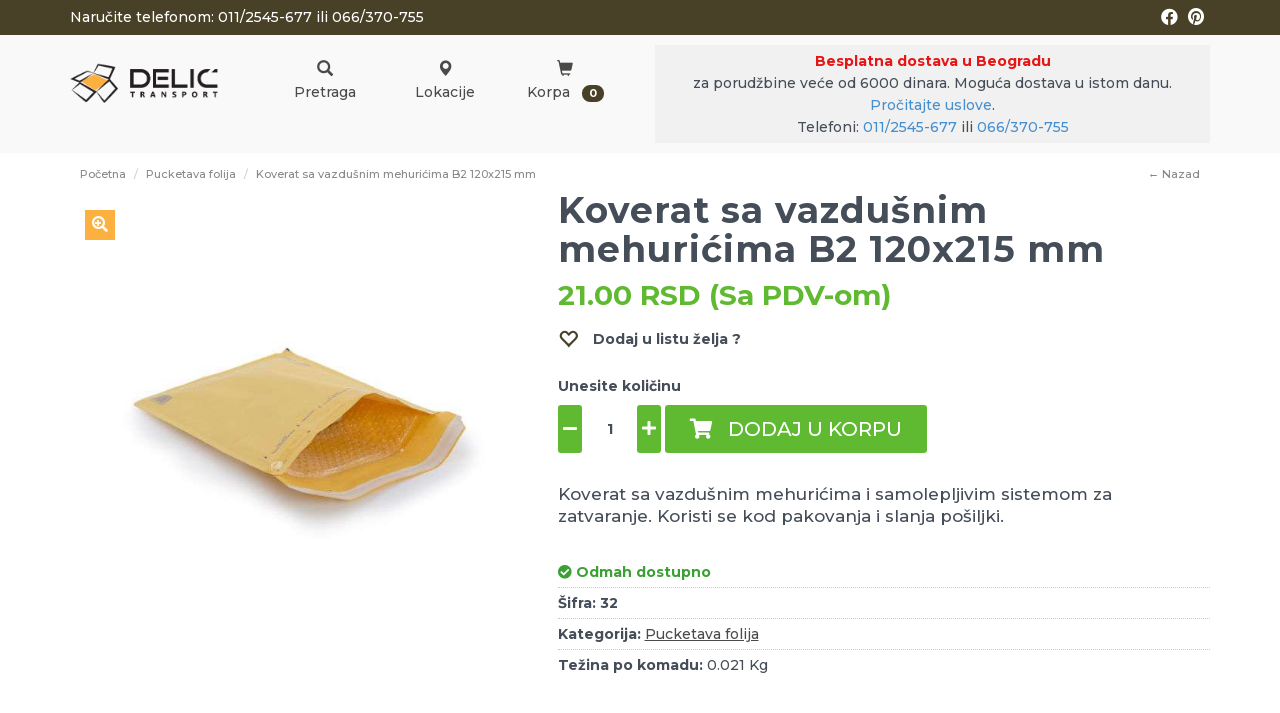

--- FILE ---
content_type: text/html; charset=UTF-8
request_url: https://kartonske-kutije.rs/product--koverat-sa-vazdusnim-mehuricima-b-120x215mm
body_size: 10014
content:
<!doctype html>
<html lang="sr" itemscope itemtype="http://schema.org/WebPage">

<head>
	<meta charset="utf-8">
	<title>Koverat sa vazdušnim mehurićima B2 120x215 mm</title>
	<meta name="description" content="Koverat sa vazdu&scaron;nim mehurićima i samolepljivim sistemom za zatvaranje. Koristi se kod pakovanja i slanja po&scaron;iljki."/>
	<meta name="keywords" content="Koverat sa vazdušnim mehurićima B2 120x215 mm, "/>

	<meta name="author" content="explicit.rs" />
	
    <link rel="preconnect" href="//connect.facebook.net">
    <link rel="preconnect" href="//fonts.gstatic.com">
    <link rel="canonical" href="https://kartonske-kutije.rs/product--koverat-sa-vazdusnim-mehuricima-b-120x215mm" />
    
    <meta name="viewport" content="width=device-width,minimum-scale=1,initial-scale=1">
    <meta http-equiv="X-UA-Compatible" content="IE=edge">
	<meta name="theme-color" content="#000">
    <link rel="icon" type="image/png" href="https://kartonske-kutije.rs/img/favicon.png" />
    <link rel="apple-touch-icon" sizes="144x144" href="https://kartonske-kutije.rs/img/favicon-apple.png">
	<meta name="robots" content="INDEX, FOLLOW">

    <meta name="apple-mobile-web-app-capable" content="yes" />
    <meta name="apple-mobile-web-app-title" content="Delić Transport | Ambalaža" />
    <link rel="apple-touch-icon" href="https://kartonske-kutije.rs/img/favicon-apple.png" />

    <meta name="mobile-web-app-capable" content="yes" />
    <meta name="aplication-name" content="Delić Transport | Ambalaža" />
    <link rel="icon" type="icon/png" href="https://kartonske-kutije.rs/img/favicon-apple.png" />
    <link rel="index" title="Delić Transport | Ambalaža" href="https://kartonske-kutije.rs">

	<link href="/css/bootstrap.min.css" rel="preload stylesheet" media="screen" as="style" />
	<link href="/css/bootstrap-theme.css" rel="preload stylesheet" media="screen" as="style" />
	<link href="/vendors/mega-menu/original/solid-menu.css" rel="preload stylesheet" as="style" />
	<!--<link href="/vendors/mega-menu2/webslidemenu.css" rel="preload stylesheet" as="style" />-->
	<link href="/custom.css" rel="stylesheet subresource" as="style" />

	<!-- Global site tag (gtag.js) - Google Analytics -->
	<script async src="https://www.googletagmanager.com/gtag/js?id=UA-12145842-3"></script>
	<script>
		window.dataLayer = window.dataLayer || [];
		function gtag(){dataLayer.push(arguments);}
		gtag('js', new Date());
		gtag('config', 'UA-12145842-3');
	</script>

	<!-- Google Tag Manager -->
	<script>(function(w,d,s,l,i){w[l]=w[l]||[];w[l].push({'gtm.start':
	new Date().getTime(),event:'gtm.js'});var f=d.getElementsByTagName(s)[0],
	j=d.createElement(s),dl=l!='dataLayer'?'&l='+l:'';j.async=true;j.src=
	'https://www.googletagmanager.com/gtm.js?id='+i+dl;f.parentNode.insertBefore(j,f);
	})(window,document,'script','dataLayer','GTM-MPWJ5JP');</script>
	<!-- End Google Tag Manager -->
	
    <meta property="og:type" content="article" />
    <meta property="og:title" content="Koverat sa vazdušnim mehurićima B2 120x215 mm" />
    <meta property="og:description" content="Koverat sa vazdu&scaron;nim mehurićima i samolepljivim sistemom za zatvaranje. Koristi se kod pakovanja i slanja po&scaron;iljki." />
    <meta property="og:image" content="https://kartonske-kutije.rs/fajlovi/product/sm/koverat-sa-vazdusnim-mehuricima-i-samolepljivim-sistemom-za-zatvaranje.jpg" />
    <meta property="og:url" content="https://kartonske-kutije.rs/product--koverat-sa-vazdusnim-mehuricima-b-120x215mm" />
    <meta property="og:site_name" content="kartonske-kutije.rs" />
    <meta property="fb:app_id" content="528377287530154" />
    <meta property="fb:admins" content="754469051" />

	<!-- Dublin Core -->
	<meta name="DC.title" content="Koverat sa vazdušnim mehurićima B2 120x215 mm"/>

	<!-- Tweeter cards -->
	<meta name="twitter:card" content="summary"/>
	<meta name="twitter:site" content="@kartonske-kutije"/>
	<meta name="twitter:image" content="https://kartonske-kutije.rs/fajlovi/product/sm/koverat-sa-vazdusnim-mehuricima-i-samolepljivim-sistemom-za-zatvaranje.jpg"/>
	<meta name="twitter:title" content="Koverat sa vazdušnim mehurićima B2 120x215 mm"/>
	<meta name="twitter:description" content="Koverat sa vazdu&scaron;nim mehurićima i samolepljivim sistemom za zatvaranje. Koristi se kod pakovanja i slanja po&scaron;iljki."/>
</head>

<body class="product koverat-sa-vazdusnim-mehuricima-b-120x215mm">



<!-- Google Tag Manager (noscript) -->
<noscript><iframe src="https://www.googletagmanager.com/ns.html?id=GTM-MPWJ5JP"
height="0" width="0" style="display:none;visibility:hidden"></iframe></noscript>
<!-- End Google Tag Manager (noscript) -->
<!-- Event snippet for Purchase conversion page -->

<div class="border">

<header class="">

	<noscript>
		<div class="btn btn-danger btn-block"><b>GREŠKA</b> - Da bi sajt ispravno radio, neophodno je da uključite JavaScript u browser-u !!!</div>
	</noscript>


	<div class="top hidden-xs">

		<div class="container">
            <div class="row">

				<div class="col-md-6 col-sm-6">
					Naručite telefonom: 011/2545-677 ili 066/370-755
				</div>

				<div class="col-md-6 col-sm-6 text-right">
					<ul class="social-circle">
						<li><a href="https://www.facebook.com/kartonskekutijeprodaja/" target="_blank"><i class="fab fa-facebook" aria-hidden="true"></i></a></li>
						<li><a href="http://www.pinterest.com/kartonskekutije/" target="_blank"><i class="fab fa-pinterest" aria-hidden="true"></i></a></li>
					</ul>
				</div>

			</div> <!-- /.row -->
		</div> <!-- /.container -->

	</div> <!-- /.top -->





	<div class="middle hidden-xs">

		<div class="container">
            <div class="row">


	            <div class="col-md-2 col-xs-5 logo">
	                <a href="/"><img src="/img/logo.png" alt="" /></a>
	            </div>


	            <div class="col-md-4 col-xs-7">
					<div class="menu-cart">
						<a href="#" id="search-toggle"><div class="col-xs-4"><span class="glyphicon glyphicon-search" aria-hidden="true"></span><br />Pretraga</div></a>
						<a href="/page--lokacija"><div class="col-xs-4"><span class="glyphicon glyphicon-map-marker" aria-hidden="true"></span><br />Lokacije</div></a>
						<a href="/checkout.php" class="shopping-cart"><div class="col-xs-4"><span class="glyphicon glyphicon-shopping-cart" aria-hidden="true"></span><br />Korpa &nbsp; <span class="badge hidden-xs">0</span></div></a>
					</div>
	            </div>


	            <div class="col-md-6 col-xs-12">
					<div class="baner-message">
						<b class="besplatna-dostava">Besplatna dostava u Beogradu</b><br> za porudžbine veće od 6000 dinara. Moguća dostava u istom danu.  
						<a href="/page--narucivanje" target="_blank">Pročitajte uslove</a>.<br>
						Telefoni: <a href="tel:0112545677">011/2545-677</a> ili <a href="tel:+38166370755">066/370-755</a>
					</div>
	            </div>

	            <div class="col-md-12 center search-toggle hidden" style="margin-top:10px">



					<div class="advanced-search">
						<div class="row">
						    <form class="navbar-form search" action="/search.php" method="get">
						        <div class="icon"><i class="glyphicon glyphicon-search"></i></div>
			    			    <div class="input">
			    			        <input type="text" class="typeahead" name="search" placeholder="Termin za pretragu" value="" required="required" pattern=".{2,}"><!-- fuzzySearchQuery searchQuery -->
			    			    </div>
			    			    <div class="button"><input type="submit" value="Traži"></div>
			    			</form>
		    			</div>
		            </div>







	            </div>



				
            </div> <!-- /.row -->
		</div> <!-- /.container -->
	
	</div> <!-- /.middle -->





	<div class="bottom visible-xs">

		<section id="nav-section">
			<h6 class="hidden">Main nav</h6>
		   <div class="container solid-menus" id="solidMenus">
		      <nav class="navbar navbar-default no-border-radius no-margin no-bg"><!-- no-bg, bg-red, bg-dark, bg-custom... -->
		         
		         <div id="navbar-inner-container">
		            
		            <form action="/search.php" method="GET" id="top-search" class="no-margin" style="display: none;">
		               <div class="col-lg-12 no-padding">
		                  <div class="form-group no-margin">
		                     <input class="form-control no-border" id="search_term" name="search" placeholder="Unesite termin i pritisnite Enter" type="text">
		                  </div>
		               </div>
		            </form>

		            <div class="navbar-header">
		               <button type="button" class="navbar-toggle navbar-toggle-left" data-toggle="collapse" data-target="#solidMenu">
		               <span class="icon-bar"></span>
		               <span class="icon-bar"></span>
		               <span class="icon-bar"></span>                      
		               </button>
		               <a class="navbar-brand navbar-brand-center visible-xs" href="/"><img src="/img/logo.png" alt="Delić Transport | Ambalaža"></a>
		               <a href="/checkout.php" class="shopping-cart"><span class="glyphicon glyphicon-shopping-cart visible-xs" aria-hidden="true"></span> <span class="badge top">0</span></a>
		               <div class="clearfix"></div>
		            </div>

		            <div class="collapse navbar-collapse" id="solidMenu">

		               <ul class="nav navbar-nav">

		                  <!-- Mobile items -->
		                  <li class="dropdown-convey-width visible-xs" data-animation="fadeIn"><a href="/checkout.php"><span class="glyphicon glyphicon-shopping-cart" aria-hidden="true"></span>  Korpa &nbsp; <span class="badge">0</span></a></li>
		                  

						  <li class="dropdown-convey-width" data-animation="fadeIn"><a href="/">Početna</a></li>
		                  <li class="dropdown-convey-width" data-animation="fadeIn"><a href="/page--proizvodi">Proizvodi</a></li>
		                  <li class="dropdown-convey-width" data-animation="fadeIn"><a href="/page--lokacija">Lokacije</a></li>
		                  <li class="dropdown-convey-width" data-animation="fadeIn"><a href="/page--kontakt">Kontakt</a></li>	                  

		               </ul>


		            </div>

		            <div class="navbar-pos-search visible-xs">
		               <a href="/page--lokacija" style="right: 45px; font-size: 20px; top: 3px;"><i class="glyphicon glyphicon-map-marker"></i></a>
		               <a href="#" class="x-search x-search-trigger navbar-link"><i class="icon-search3"></i></a>
		               <a href="#" class="x-search x-search-close navbar-link" style="display: none;"><i class="icon-line-cross"></i></a>
		            </div>

		         </div>

		      </nav>
		   </div>
		</section>



        <div class="col-md-12">
			<div class="baner-message">
				<b class="besplatna-dostava">Besplatna dostava u Beogradu</b><br> za porudžbine veće od 6000 dinara. Moguća dostava u istom danu.  
				<a href="/page--narucivanje" target="_blank">Pročitajte uslove</a>.<br>
				Telefoni: <a href="tel:0112545677">011/2545-677</a> ili <a href="tel:+38166370755">066/370-755</a>
			</div>
        </div>



	</div> <!-- /.bottom -->

 <!-- Logout, email sent, changed pass etc. -->

</header> <!-- /header -->


<div class="clearfix"></div>


<div class="container bg-color">
<div class="row">


<div class="col-md-12">
	<ul class="breadcrumb">
		<li class="hidden-xs"><a href="/">Početna</a></li>
						<li><a href="/category--pucketava-folija">Pucketava folija</a></li>
		<li class="active hidden-xs">Koverat sa vazdušnim mehurićima B2 120x215 mm</li>
		<li class="back"><a onclick="goBack()">← Nazad</a></li>
	</ul>
</div>
<div class="clearfix"></div>



<div class="col-md-12 main">
<div class="row">




<div class="text-center visible-xs">
	<h1>Koverat sa vazdušnim mehurićima B2 120x215 mm</h1>	<div class="clearfix"></div><br />
</div>

<div class="col-md-5 col-sm-6 col-xs-12 product-photo">

	<div class="img-holder hidden-xs">
	
			<a data-fancybox="group" href="/fajlovi/product/sm/koverat-sa-vazdusnim-mehuricima-i-samolepljivim-sistemom-za-zatvaranje.jpg" data-caption="Koverat sa vazdušnim mehurićima B2 120x215 mm">
				<div class="zoom-in-marker"><i class="fas fa-search-plus"></i></div>
				<img id="zoom" src="/fajlovi/product/sm/koverat-sa-vazdusnim-mehuricima-i-samolepljivim-sistemom-za-zatvaranje.jpg?size=md" class="main" alt="Koverat sa vazdušnim mehurićima B2 120x215 mm" />
			</a>	</div>
    <div class="clearfix"></div>

    <div class="row hidden-xs">
	<div class="col-lg-3 col-md-3 col-xs-3"><a data-fancybox="group" href="/fajlovi/product/sm/sm/koverat-sa-vazdusnim-mehuricima-koverat-sa-pucketavom-folijom.jpg" data-caption="Koverat sa vazdušnim mehurićima, sa pucketavom folijom." data-toggle="tooltip" data-placement="top"><img 
			class="img-responsive product-img b-lazy" src="/fajlovi/product/sm/sm/koverat-sa-vazdusnim-mehuricima-koverat-sa-pucketavom-folijom.jpg?size=sm" alt="Koverat sa vazdušnim mehurićima, sa pucketavom folijom." /></a></div>	</div>




	<div class="mobile-slideshow visible-xs">
	
		<div class="swiper-container-holder">
			<div class="swiper-container big-banner">
				<div class="swiper-wrapper"><div class="swiper-slide" data-swiper-autoplay="5000">
			<a data-fancybox="group" href="/fajlovi/product/sm/koverat-sa-vazdusnim-mehuricima-i-samolepljivim-sistemom-za-zatvaranje.jpg" data-caption="Koverat sa vazdušnim mehurićima B2 120x215 mm">
				<img id="zoom" src="/fajlovi/product/sm/koverat-sa-vazdusnim-mehuricima-i-samolepljivim-sistemom-za-zatvaranje.jpg?size=md" class="main" alt="Koverat sa vazdušnim mehurićima B2 120x215 mm" />
			</a></div><div class="swiper-slide" data-swiper-autoplay="5000"><a data-fancybox="group" href="/fajlovi/product/sm/sm/koverat-sa-vazdusnim-mehuricima-koverat-sa-pucketavom-folijom.jpg" data-caption="Koverat sa vazdušnim mehurićima, sa pucketavom folijom." data-toggle="tooltip" data-placement="top"><img class="img-responsive product-img" src="/fajlovi/product/sm/sm/koverat-sa-vazdusnim-mehuricima-koverat-sa-pucketavom-folijom.jpg?size=md" alt="Koverat sa vazdušnim mehurićima, sa pucketavom folijom." /></a></div>
				</div>
			 	<div class="swiper-pagination"></div>
				<div class="swiper-button-next swiper-button-white"></div>
				<div class="swiper-button-prev swiper-button-white"></div>

			</div>
		</div>
		<div class="clearfix"></div>	<style>
		.mobile-slideshow .swiper-container-horizontal>.swiper-pagination-bullets {bottom: 30px!important;}
	</style>
	</div>




	<div class="col-md-12 text-center">
		<h5>Podeli sa prijateljima</h5>
		<ul class="social-circle">
			<li><a title="Podeli sa prijateljima Facebook" href="https://www.facebook.com/sharer/sharer.php?u=https://kartonske-kutije.rs/product--koverat-sa-vazdusnim-mehuricima-b-120x215mm&amp;display=popup&amp;ref=plugin&amp;src=share_button" rel="noopener nofollow" target="_blank"><i class="fab fa-facebook-square" aria-hidden="true"></i></a></li>
			<li><a title="Podeli sa prijateljima Twitter" href="https://twitter.com/share?url=https://kartonske-kutije.rs/product--koverat-sa-vazdusnim-mehuricima-b-120x215mm" rel="noopener nofollow" target="_blank"><i class="fab fa-twitter-square" aria-hidden="true"></i></a></li>
			<li><a title="Podeli sa prijateljima Whatsapp" href="https://web.whatsapp.com/send?text=https://kartonske-kutije.rs/product--koverat-sa-vazdusnim-mehuricima-b-120x215mm" rel="noopener nofollow" data-action="share/whatsapp/share" target="_blank"><i class="fab fa-whatsapp-square" aria-hidden="true"></i></a></li>
			<li><a title="Podeli sa prijateljima E-mail" href="mailto:?subject=Pogledaj Koverat sa vazdušnim mehurićima B2 120x215 mm&amp;body=Šaljem ti da pogledaš ovo jer mislim da će ti biti korisno - https://kartonske-kutije.rs/product--koverat-sa-vazdusnim-mehuricima-b-120x215mm" rel="noopener nofollow" target="_blank"><i class="fas fa-envelope-open-text" aria-hidden="true"></i></a></li>
			<li><a title="Podeli sa prijateljima Pinterest" href="https://www.pinterest.com/pin/create/button/?url=https://kartonske-kutije.rs/product--koverat-sa-vazdusnim-mehuricima-b-120x215mm&amp;media=https://kartonske-kutije.rs/fajlovi/product/sm/koverat-sa-vazdusnim-mehuricima-i-samolepljivim-sistemom-za-zatvaranje.jpg&amp;description=Koverat sa vazdušnim mehurićima B2 120x215 mm" data-pin-do="buttonPin" data-pin-config="above" rel="noopener nofollow" target="_blank"><i class="fab fa-pinterest-square" aria-hidden="true"></i></a></li>
			<li><a title="Podeli sa prijateljima Linked In" href="https://www.linkedin.com/shareArticle?mini=true&url=https://kartonske-kutije.rs/product--koverat-sa-vazdusnim-mehuricima-b-120x215mm&title=Koverat sa vazdušnim mehurićima B2 120x215 mm&summary=&source=" rel="noopener nofollow" target="_blank"><i class="fab fa-linkedin" aria-hidden="true"></i></a></li>
		</ul>
	</div>

</div> <!-- /.product-photo -->









<div class="col-md-7 col-sm-6 product-details">

<div class="hidden-xs"><h1>Koverat sa vazdušnim mehurićima B2 120x215 mm</h1></div><div class="clearfix"></div><div class="price price-holder"><div class="price">21.00 RSD (Sa PDV-om)</div></div> 
		<div class="addtofav inline">
				<div class="follow-featured checkbox-inline">
				<input id="checkbox18401" class="icon-checkbox" type="checkbox" value="18401"  aria-label="Add to fav 18401" />
				<label for="checkbox18401" >
					<span class="glyphicon glyphicon-heart-empty unchecked"></span>
					<span class="glyphicon glyphicon-heart checked"></span>
					<span class="text">Dodaj u listu želja ?</span>
				</label>
			</div>
			<div class="clearfix"></div><br />
		</div>
	
		<div>
	    	<div class="clearfix"></div><br/>
	    	<div class="sp-quantity">
	    		<a class="ddd minus" href="#" title="-"><div class="sp-minus fff btn-radius hvr-icon-bounce"><i class="fa fa-minus hvr-icon" aria-hidden="true"></i></div></a>
	    		<div class="sp-input">
					<label for="quntity-input-value" style="position:absolute;left:15px;margin-top:-30px;">Unesite količinu</label>
					<input type="number" id="quntity-input-value" class="quantity-input quntity-input-value" min="1" max="1000" value="1" />
				</div>
	    		<a class="ddd plus" href="#" title="+"><div class="sp-plus fff btn-radius hvr-icon-bounce"><i class="fa fa-plus hvr-icon" aria-hidden="true"></i></div></a>
	    	</div>
	    	
	    	<a href="javascript:;" onclick="addtocart(this)" data-pretty-url="koverat-sa-vazdusnim-mehuricima-b-120x215mm" class="btn-radius add-to-cart hvr-icon-bounce" role="button"><i class="fa fa-shopping-cart hvr-icon"></i> &nbsp; Dodaj u korpu</a>
	    	<a href="/checkout.php" class="btn-radius go-to-checkout hvr-icon-bounce hidden" role="button">Poručite &#8594;</a>
	    	
	    	<div class="clearfix"></div>
		</div>
		<p class="description">Koverat sa vazdu&scaron;nim mehurićima i samolepljivim sistemom za zatvaranje. Koristi se kod pakovanja i slanja po&scaron;iljki.</p><ul class="product-bullets"><li class="available"><i class="fas fa-check-circle"></i> <span class="title">Odmah dostupno</span> </li><li><span class="title">Šifra:</span> <b>32</b></li><li><span class="title">Kategorija:</span> <a href="/category--pucketava-folija">Pucketava folija</a></li><li><span class="title">Težina po komadu:</span> 0.021 Kg</li></ul>
</div> <!-- /.product-details -->

<div class="clearfix"></div><br />











<!-- tabs -->
<div class="col-md-12 hidden">

	<ul class="nav nav-tabs">
		<li class="first active"><a data-toggle="tab" href="#attributes">Karakteristike</a></li>
		<li class="second hidden"><a data-toggle="tab" href="#commentstab">Pitanja i odgovori</a></li>
	</ul>

	<div class="tab-content">
		<div id="attributes" class="tab-pane fade in active">
			<table class="table table-hover table-bordered">
			<tbody>

			
			</tbody>
			</table>

		</div> <!-- /.tab attributes -->


		<div id="commentstab" class="tab-pane fade">
			<p>Pitanja i odgovori</p>
		</div> <!-- /.tab comments -->

	</div><!-- /.tab-content -->

</div><!-- /.col-md-12 -->

<div class="clearfix"></div><br /><br />













<div class="clearfix"></div>
<div class="col-md-12">
        
	    <h2 class="background text-center"><span>Slični proizvodi</span></h2>
	    
	    <div class="product-list-4">
	    
	    	<div class="row">
	    
	<div class="col-md-3 col-sm-3 col-xs-6 one-product"> <!-- START one product -->
		<div class="row">
			<div class="col-md-12">
				
				<div class="product-holder"> <!-- fixed-height -->

					<div class="follow-featured hidden">
						<input id="checkbox18334" class="icon-checkbox" type="checkbox" value="18334" aria-label="Add to fav 18334"  />
						<label for="checkbox18334" data-toggle="tooltip" data-placement="top" title="Dodaj u listu želja ?">
							<span class="glyphicon glyphicon-heart-empty unchecked"></span>
							<span class="glyphicon glyphicon-heart checked"></span>
						</label>
					</div>
					
					<div class="product-flags">
	    				
	    				
	    				<span class="exp-on-discount">-30%</span>
    				</div>
    				
    				<div class="product-img ">
    					<a href="/product--pucketava-folija-troslojna-120m2-1-2-m-x-100-m"><img class="photo " src="/fajlovi/product/pucketava-folija-troslojna-120m2-1-2-m-x-100-m-pucketava-folija-rolna_58b0a959609f6.jpg?size=md" alt="Pucketava folija - troslojna 120m2 (1,2 m x 100m)" /></a>
    				</div>
    				
    				<a href="/product--pucketava-folija-troslojna-120m2-1-2-m-x-100-m"><h2>Pucketava folija - troslojna 120m2 (1,2 m x 100m)</h2></a>

    				
    				
    				<div class="iffixed" style="display: block;">
    				
		<div class="price-old">10.800,00 RSD</div>
		<div class="price">7.560,00 RSD</div>
	
    				<div class="clearfix"></div>
    				<div><div class="promo-text"><i class="fa fa-info-circle"></i> Pucketava folija idealna za pakovanje predmeta većih dimenzija sa oštrijim ivicama.</div></div>
    				</div>
			
					<div class="clearfix"></div><br/>    				
    				
					<div class="hidden add-to-cart-short ">
						<input type="number" step="1" min="1" max="100" name="amount" value="1" data-value="1" class="short-add-to-cart-input numericOnly quantity-input quantity-input-value">
						<button type="button" onclick="addtocart(this)" data-pretty-url="pucketava-folija-troslojna-120m2-1-2-m-x-100-m" class="short-add-to-cart-btn">Dodaj u <i class="fa fa-shopping-cart" aria-hidden="true"></i></button>
	    			</div>

				</div> <!-- /.product-holder -->
			
			</div> <!-- /.col-md-12 -->
		</div>  <!-- /.row -->
	</div> <!-- ./one product -->

	<div class="col-md-3 col-sm-3 col-xs-6 one-product"> <!-- START one product -->
		<div class="row">
			<div class="col-md-12">
				
				<div class="product-holder"> <!-- fixed-height -->

					<div class="follow-featured hidden">
						<input id="checkbox18330" class="icon-checkbox" type="checkbox" value="18330" aria-label="Add to fav 18330"  />
						<label for="checkbox18330" data-toggle="tooltip" data-placement="top" title="Dodaj u listu želja ?">
							<span class="glyphicon glyphicon-heart-empty unchecked"></span>
							<span class="glyphicon glyphicon-heart checked"></span>
						</label>
					</div>
					
					<div class="product-flags">
	    				
	    				
	    				<span class="exp-on-discount">-30%</span>
    				</div>
    				
    				<div class="product-img ">
    					<a href="/product--pucketava-folija-rolna-120-m2"><img class="photo " src="/fajlovi/product/pucketava-folija-rolna-120m2-1-2m-x-100m-pucketava-folija-rolna_58b0a66e5df31.jpg?size=md" alt="Pucketava folija - dvoslojna - rolna 120m2 (1,2m x 100m)" /></a>
    				</div>
    				
    				<a href="/product--pucketava-folija-rolna-120-m2"><h2>Pucketava folija - dvoslojna - rolna 120m2 (1,2m x 100m)</h2></a>

    				
    				
    				<div class="iffixed" style="display: block;">
    				
		<div class="price-old">8.400,00 RSD</div>
		<div class="price">5.880,00 RSD</div>
	
    				<div class="clearfix"></div>
    				<div><div class="promo-text"><i class="fa fa-info-circle"></i> Vazdušna folija namenjena za pakovanje proizvoda većih dimenzija sa oblim ivicama.</div></div>
    				</div>
			
					<div class="clearfix"></div><br/>    				
    				
					<div class="hidden add-to-cart-short ">
						<input type="number" step="1" min="1" max="100" name="amount" value="1" data-value="1" class="short-add-to-cart-input numericOnly quantity-input quantity-input-value">
						<button type="button" onclick="addtocart(this)" data-pretty-url="pucketava-folija-rolna-120-m2" class="short-add-to-cart-btn">Dodaj u <i class="fa fa-shopping-cart" aria-hidden="true"></i></button>
	    			</div>

				</div> <!-- /.product-holder -->
			
			</div> <!-- /.col-md-12 -->
		</div>  <!-- /.row -->
	</div> <!-- ./one product -->

	<div class="col-md-3 col-sm-3 col-xs-6 one-product"> <!-- START one product -->
		<div class="row">
			<div class="col-md-12">
				
				<div class="product-holder"> <!-- fixed-height -->

					<div class="follow-featured hidden">
						<input id="checkbox18378" class="icon-checkbox" type="checkbox" value="18378" aria-label="Add to fav 18378"  />
						<label for="checkbox18378" data-toggle="tooltip" data-placement="top" title="Dodaj u listu želja ?">
							<span class="glyphicon glyphicon-heart-empty unchecked"></span>
							<span class="glyphicon glyphicon-heart checked"></span>
						</label>
					</div>
					
					<div class="product-flags">
	    				
	    				
	    				
    				</div>
    				
    				<div class="product-img ">
    					<a href="/product--dvoslojna-pucketava-folija-mini-rolna-60cm-x-50m-30m2"><img class="photo " src="/fajlovi/product/dvoslojna-pucketava-folija-mini-rolna-60cm-x-50m-30m2-puc-puc-folija-60cm-x-50m_58da92160bcdc.jpg?size=md" alt="Pucketava folija - dvoslojna mini rolna 30m2 (60cm x 50m)" /></a>
    				</div>
    				
    				<a href="/product--dvoslojna-pucketava-folija-mini-rolna-60cm-x-50m-30m2"><h2>Pucketava folija - dvoslojna mini rolna 30m2 (60cm x 50m)</h2></a>

    				
    				
    				<div class="iffixed" style="display: block;">
    				<div class="price">1.500,00 RSD</div>
    				<div class="clearfix"></div>
    				<div><div class="promo-text"><i class="fa fa-info-circle"></i> 50,00 din/m2 Pucketava folija u rolni za pakovanje proizvoda manjih dimenzija do 40cm.</div></div>
    				</div>
			
					<div class="clearfix"></div><br/>    				
    				
					<div class="hidden add-to-cart-short ">
						<input type="number" step="1" min="1" max="100" name="amount" value="1" data-value="1" class="short-add-to-cart-input numericOnly quantity-input quantity-input-value">
						<button type="button" onclick="addtocart(this)" data-pretty-url="dvoslojna-pucketava-folija-mini-rolna-60cm-x-50m-30m2" class="short-add-to-cart-btn">Dodaj u <i class="fa fa-shopping-cart" aria-hidden="true"></i></button>
	    			</div>

				</div> <!-- /.product-holder -->
			
			</div> <!-- /.col-md-12 -->
		</div>  <!-- /.row -->
	</div> <!-- ./one product -->

	<div class="col-md-3 col-sm-3 col-xs-6 one-product"> <!-- START one product -->
		<div class="row">
			<div class="col-md-12">
				
				<div class="product-holder"> <!-- fixed-height -->

					<div class="follow-featured hidden">
						<input id="checkbox18333" class="icon-checkbox" type="checkbox" value="18333" aria-label="Add to fav 18333"  />
						<label for="checkbox18333" data-toggle="tooltip" data-placement="top" title="Dodaj u listu želja ?">
							<span class="glyphicon glyphicon-heart-empty unchecked"></span>
							<span class="glyphicon glyphicon-heart checked"></span>
						</label>
					</div>
					
					<div class="product-flags">
	    				
	    				
	    				
    				</div>
    				
    				<div class="product-img ">
    					<a href="/product--pucketava-folija-troslojna-10m2-1-2m-x-8-4m"><img class="photo " src="/fajlovi/product/pucketava-folija-troslojna-10m2-1-2m-x-8-4m-pucketava-folija-sa-vazdusnim-mehuricima_58b0a8a597e1c.jpg?size=md" alt="Pucketava folija - troslojna 10 m2 (1,2m x 8,4m)" /></a>
    				</div>
    				
    				<a href="/product--pucketava-folija-troslojna-10m2-1-2m-x-8-4m"><h2>Pucketava folija - troslojna 10 m2 (1,2m x 8,4m)</h2></a>

    				
    				
    				<div class="iffixed" style="display: block;">
    				<div class="price">900,00 RSD</div>
    				<div class="clearfix"></div>
    				<div><div class="promo-text"><i class="fa fa-info-circle"></i> 90 din/m2</div></div>
    				</div>
			
					<div class="clearfix"></div><br/>    				
    				
					<div class="hidden add-to-cart-short ">
						<input type="number" step="1" min="1" max="100" name="amount" value="1" data-value="1" class="short-add-to-cart-input numericOnly quantity-input quantity-input-value">
						<button type="button" onclick="addtocart(this)" data-pretty-url="pucketava-folija-troslojna-10m2-1-2m-x-8-4m" class="short-add-to-cart-btn">Dodaj u <i class="fa fa-shopping-cart" aria-hidden="true"></i></button>
	    			</div>

				</div> <!-- /.product-holder -->
			
			</div> <!-- /.col-md-12 -->
		</div>  <!-- /.row -->
	</div> <!-- ./one product -->

	    	</div> <!-- /.row -->
	    
	    </div> <!-- /.product-list-4 -->
	    
	    <div class="clearfix"></div><br />
	        
    </div>
<div class="clearfix"></div>






</div> <!-- /.col-md-xx main -->
</div> <!-- /.row main -->



</div> <!-- /row -->
</div> <!-- /.container content -->




<div class="clearfix"></div>

</div> <!-- /.border -->

<footer>






	<div class="details hidden-xs">
		<div class="container">

			<div class="row">
			
				<div class="col-md-3">
					<h2>Korisnički servis</h2>
					<ul>
						
<li><a href="/page--tos">Uslovi korišćenja</a></li>
<li><a href="/page--informacije-o-placanju-i-isporuci">Informacije o plaćanju i isporuci</a></li>
<li><a href="/page--politika-reklamacija">Politika reklamacija</a></li>
<li><a href="/page--odustanak-od-ugovora">Odustanak od ugovora</a></li>
<li><a href="/page--saobraznost-i-garancija">Saobraznost i Garancija</a></li>
<li><a href="/page--politika-privatnosti-i-zastita-podataka">Politika privatnosti i zaštita podataka</a></li>
<li><a href="/page--o-nama">O nama</a></li>
<li><a href="/page--lokacija">Lokacije na mapi</a></li>
<li><a href="/page--kontakt">Kontakt</a></li>

					</ul>
				</div>

				<div class="col-md-3">
					<h2>Kontakt i lokacije</h2>
					
<ul>
    <li class="visible-xs"><br><a href="/page--lokacija"><b>VIDI MAPU</b></a><br><br></li>

	<li>
		<strong>Maloprodaja - Ada Ciganlija, Radnička 51/lokal G33 - Iza stambene zgrade.</strong><br />
		Tel: 011/2545-677<br />
		Mob: 066/370-755<br />
		E-mail: delictransport@gmail.com<br />
		Radno vreme: Ponedeljak - Petak: 08:00 - 20:00h<br />
		Subota: 09:00 - 15:00h<br />
		Nedelja: 09:00 - 15:00h<br />
	</li>
	<li>
		<strong>Maloprodaja - Novi Beograd, Arena - Antifa&scaron;ističke Borbe 22/lokal 7 - Preko puta istočnog ulaza u Arenu.</strong><br />
		Radno vreme: Ponedeljak - Petak: 09:00-17:00h<br />
		Subota: 09:00-15:00h
	</li>
</ul>

				</div>

				<div class="col-md-3">
					<h2>Brzi linkovi</h2>
					<ul>
						
<li><a href="/category--kartonske-kutije-velikih-dimenzija">Velike kutije</a></li><li><a href="/category--popust-do-30-na-vece-kolicine">Popust na količine</a></li><li><a href="/category--kartonske-kutije">Kartonske kutije</a></li><li><a href="/category--samosklopive-i-male-kartonske-kutije">Male kutije</a></li><li><a href="/category--kutije-za-flase-i-tegle">Za flaše i tegle</a></li><li><a href="/category--kartonske-table">Kartonske table</a></li><li><a href="/category--papirne-kese">Papirne kese</a></li><li><a href="/category--rebrasti-karton">Rebrasti karton</a></li><li><a href="/category--pucketava-folija">Pucketava folija</a></li><li><a href="/category--papir-za-pakovanje">Papir za pakovanje</a></li><li><a href="/category--strec-folija-59cb8f129abd5">Streč Folija</a></li><li><a href="/category--kutije-za-selidbu">Kutije za selidbu</a></li><li><a href="/category--oprema-za-pakovanje">Oprema za pakovanje</a></li>

					</ul>
				</div>
				
				<div class="col-md-3">
					<ul>
						
<div class="responsive-center">
<img src="/img/logo.png" alt="logo" class="logo" /><br />
Besplatna dostava pod navedenim uslovima za Beograd vrši se samo u centralnim gradskim naseljima sa uključenim većim delom Novog Beograda i Zemuna. 
Za detaljnije informacije pozovite nas ili pročitajte <a href="/page--tos">pravila i uslove korišćenja</a><br />

<ul>
	<li><a href="https://kartonske-kutije.rs/category--kartonske-kutije">Kutije za selidbe</a></li>
</ul>

</div>

					</ul>
				</div>
				
			</div>

		</div> <!-- / container -->
	</div> <!-- /.details -->




	<div class="details visible-xs">
		<div class="col-md-12">

			<a href="#" class="toggler tgNaslov">Korisnički servis</a>
			<div class=" tgSadrzaj nevidljivo"> 
				<ul>
					
<li><a href="/page--tos">Uslovi korišćenja</a></li>
<li><a href="/page--informacije-o-placanju-i-isporuci">Informacije o plaćanju i isporuci</a></li>
<li><a href="/page--politika-reklamacija">Politika reklamacija</a></li>
<li><a href="/page--odustanak-od-ugovora">Odustanak od ugovora</a></li>
<li><a href="/page--saobraznost-i-garancija">Saobraznost i Garancija</a></li>
<li><a href="/page--politika-privatnosti-i-zastita-podataka">Politika privatnosti i zaštita podataka</a></li>
<li><a href="/page--o-nama">O nama</a></li>
<li><a href="/page--lokacija">Lokacije na mapi</a></li>
<li><a href="/page--kontakt">Kontakt</a></li>

				</ul>
			</div>


			<a href="#" class="toggler tgNaslov">Brzi linkovi</a>
			<div class=" tgSadrzaj nevidljivo"> 
				<ul>
					
<li><a href="/category--kartonske-kutije-velikih-dimenzija">Velike kutije</a></li><li><a href="/category--popust-do-30-na-vece-kolicine">Popust na količine</a></li><li><a href="/category--kartonske-kutije">Kartonske kutije</a></li><li><a href="/category--samosklopive-i-male-kartonske-kutije">Male kutije</a></li><li><a href="/category--kutije-za-flase-i-tegle">Za flaše i tegle</a></li><li><a href="/category--kartonske-table">Kartonske table</a></li><li><a href="/category--papirne-kese">Papirne kese</a></li><li><a href="/category--rebrasti-karton">Rebrasti karton</a></li><li><a href="/category--pucketava-folija">Pucketava folija</a></li><li><a href="/category--papir-za-pakovanje">Papir za pakovanje</a></li><li><a href="/category--strec-folija-59cb8f129abd5">Streč Folija</a></li><li><a href="/category--kutije-za-selidbu">Kutije za selidbu</a></li><li><a href="/category--oprema-za-pakovanje">Oprema za pakovanje</a></li>

				</ul>
				
<div class="responsive-center">
<img src="/img/logo.png" alt="logo" class="logo" /><br />
Besplatna dostava pod navedenim uslovima za Beograd vrši se samo u centralnim gradskim naseljima sa uključenim većim delom Novog Beograda i Zemuna. 
Za detaljnije informacije pozovite nas ili pročitajte <a href="/page--tos">pravila i uslove korišćenja</a><br />

<ul>
	<li><a href="https://kartonske-kutije.rs/category--kartonske-kutije">Kutije za selidbe</a></li>
</ul>

</div>

			</div>


			
<ul>
    <li class="visible-xs"><br><a href="/page--lokacija"><b>VIDI MAPU</b></a><br><br></li>

	<li>
		<strong>Maloprodaja - Ada Ciganlija, Radnička 51/lokal G33 - Iza stambene zgrade.</strong><br />
		Tel: 011/2545-677<br />
		Mob: 066/370-755<br />
		E-mail: delictransport@gmail.com<br />
		Radno vreme: Ponedeljak - Petak: 08:00 - 20:00h<br />
		Subota: 09:00 - 15:00h<br />
		Nedelja: 09:00 - 15:00h<br />
	</li>
	<li>
		<strong>Maloprodaja - Novi Beograd, Arena - Antifa&scaron;ističke Borbe 22/lokal 7 - Preko puta istočnog ulaza u Arenu.</strong><br />
		Radno vreme: Ponedeljak - Petak: 09:00-17:00h<br />
		Subota: 09:00-15:00h
	</li>
</ul>


		</div>
	</div> <!-- footer mob -->




	<div class="signature text-center">
		<div class="container">
			
			Delić Transport | Ambalaža ©. Sva prava zadržana 2026

		</div> <!-- / container -->
	</div> <!-- /.signature -->

	<a class="scrollToTop hidden" href="#"><span class="icon fas fa-angle-up" aria-hidden="true"></span></a>

</footer>





<link rel="preconnect" href="https://fonts.googleapis.com">
<link rel="preconnect" href="https://fonts.gstatic.com" crossorigin>
<link href="https://fonts.googleapis.com/css2?family=Montserrat:wght@500;700&display=swap&subset=latin-ext" rel="preload stylesheet"as="style" >

	

	<!-- CSS -->
	<link href="/vendors/swiper/swiper.min.css" rel="stylesheet" />
	<link href="https://cdnjs.cloudflare.com/ajax/libs/font-awesome/5.15.1/css/all.min.css" rel="preload stylesheet"as="style">
	
	<!-- JS -->
    <script src="/js/jquery-2.1.0.min.js"></script>
	<script src="https://maxcdn.bootstrapcdn.com/bootstrap/3.3.7/js/bootstrap.min.js" integrity="sha384-Tc5IQib027qvyjSMfHjOMaLkfuWVxZxUPnCJA7l2mCWNIpG9mGCD8wGNIcPD7Txa" crossorigin="anonymous"></script>
	<script src="/vendors/mega-menu/solid-menu.js"></script>
	<script src="/vendors/swiper/swiper.min.js"></script>
	<script src="/js/js.cookie.js"></script>
	<script src="/js/noty.js"></script>


	<script>
		const nexturl="/page--user-home";
		$.ajax({
			method: "POST",
			url:"/vendors/misc/function-get-cart-count.php",
			cache: false
		})
		.done(function(html) {
			$("#cartBadge").text(html);
		});
	</script>
	<script  src="/js/custom.js?v=10"></script>

	
	 <!-- Logout, email sent, changed pass etc. -->


<link href="/vendors/xeditable/select2.min.css" rel="stylesheet" />
<script src="/vendors/xeditable/select2.full.min.js"></script>

<link rel="stylesheet" href="https://cdnjs.cloudflare.com/ajax/libs/rateYo/2.3.2/jquery.rateyo.min.css">
<script src="https://cdnjs.cloudflare.com/ajax/libs/rateYo/2.3.2/jquery.rateyo.min.js"></script>
<script>
	$("#rateYo").rateYo({
		rating: 0, 
		fullStar: true,
		starWidth: "22px",
        multiColor: {
          "startColor": "#FF0000", //RED
          "endColor"  : "#279c27"  //GREEN
        }
	})
	$(".rateYoGet").rateYo({
		rating: 0, 
		fullStar: true,
		readOnly: true,
		starWidth: "15px",
        multiColor: {
          "startColor": "#FF0000", //RED
          "endColor"  : "#f9c32f"  //GREEN
        }
	})
	.on("rateyo.set", function (e, data) {
		document.getElementById("rateyoid").value=data.rating;
	});
</script>

<script type="text/javascript" src="/vendors/fancybox3/jquery.fancybox.min.js"></script>
<link rel="stylesheet" type="text/css" href="/vendors/fancybox3/jquery.fancybox.min.css" media="screen" />

<script src="/js/jquery.elevateZoom-3.0.8.min.js"></script>

<script>

	$("[data-fancybox]").fancybox({protect: true});
	
	//	Highlight selected variant of product
	$(".product_variants_container").on('click', function(){
	    if($(this).data("stock")==''){
            noty({
				layout: 'center',
				type: 'warning',
				theme: 'metroui',
			    text: "Nema na stanju",
			    container: false,
				timeout : 5000,
				progressBar: true
			}).show();
        	return false;
	    }
		$(".product_variants_container").removeClass("variant-active");
		$(this).addClass("variant-active");
		$("ul.variant").removeClass("required-active");
		$(".variant-container").find(".required-label").remove();
		$("#selected_product_variant").val($(this).data("variant"));
	});
	
	//	Show checkout button on click
	$(".add-to-cart").on('click', function(){
		$(".go-to-checkout").removeClass("hidden");
	});

	// productVariation Select2
	$(document).ready(function() {
	    $('.advanced-product-select').select2();
	    $('.bodyhidden').fadeIn(1000).removeClass('bodyhidden'); // misc
	});

    /*
    // Scroll to same position
	if (localStorage.getItem('scroll')) { window.scrollTo(0, parseInt(localStorage.getItem("scroll"))); }
	$(".scrollPosition").on("click",function() { localStorage.setItem("scroll", window.pageYOffset); });
	window.localStorage.clear();

	$('#zoom').elevateZoom({
		zoomType: "inner",
		cursor: "pointer",
		zoomWindowFadeIn: 500,
		zoomWindowFadeOut: 750
	}); 
	*/
	
	// productVariation Radio
	$(document).ready(function() {
	    $('input:radio').change(function(){
	        window.location.href = "https://kartonske-kutije.rs" + this.value;  
	    });          
	});

	// Main product add to cart */-
    $(".ddd").on("click", function (event) { 
	    event.preventDefault();
	    
	    var $button = $(this), $input = $button.closest('.sp-quantity').find("input.quantity-input");
	    var oldValue = $input.val(), newVal;
        var product_quantity = $input.attr('max');
	    if ($button.hasClass('plus')) {
	        newVal = parseFloat(oldValue) + 1;
	        
	        if(newVal>product_quantity){
	            newVal = oldValue;
	            noty({
    				layout: 'center',
    				type: 'warning',
    				theme: 'metroui',
    			    text: "Maksimalna količina koju možete dodati je "+product_quantity+"",
    			    container: false,
    				timeout : 5000,
    				progressBar: true,
    			}).show();
	        }
	        
	    } else if($button.hasClass('minus')) {
	        newVal = 1;
	        if (oldValue > 1) {
	            newVal = parseFloat(oldValue) - 1;
	        }
	    }
	    $input.val(newVal);
	});

	// Comments
	$(document).ready(function() {
	    $("input#comment-submit").click(function(e) {
	        if (validatrix($("form.comment"))) {
	            e.preventDefault();
	            $.ajax({
	                type: "POST",
	                url: "/function-comment.php", //process to mail
	                data: $('form.comment').serialize(),
	                success: function(msg) {
	                    $("#thanks-comment").html(msg) //hide button and show thank you
	                    $("#comment-modal").modal('hide'); //hide popup  
	                    setTimeout(function() {
	                        if (window.location.href.indexOf('reload') == -1) {
	                            window.location.replace(window.location.href + '?reload#mycomments');
	                        }
	                    }, 3000); // reload
	                },
	                error: function() {
	                    alert("failure");
	                }
	            });
	            return true;
	        }

	        else {
	            console.log("Some fields are required");
	        }
	        return false; //Prevent form submition
	    });
	});

	// Last viewed products
	var sif_product = "18401";
    var is_exist=false;
    var cookie_last_value = 'last_viewed';
    if(getCookie(cookie_last_value)!= null ){
        data = JSON.parse(decodeURIComponent(getCookie(cookie_last_value)));
        if(data.indexOf(sif_product) != -1){
            is_exist = true;
        }
    } else {
        data=[];
    }
    if(!is_exist){
    	if(data.length == 10){
    		data.shift();
    	}
        data.push(sif_product);
        Cookies.set(cookie_last_value, JSON.stringify(data), {expires: 365});
    }

        
</script>




<script src="/js/countdown-timer.js"></script>
<script>
$(document).ready(function () {
    var myDate = new Date(Date.parse(""));
    $("#countdown").countdown(myDate, function (event) {
        $(this).html(
            event.strftime(
                '<div class="timer-wrapper"><div class="time">%D</div><span class="text">dana</span></div><div class="timer-wrapper"><div class="time">%H</div><span class="text">sati</span></div><div class="timer-wrapper"><div class="time">%M</div><span class="text">min</span></div><div class="timer-wrapper"><div class="time">%S</div><span class="text">sek</span></div>'
            )
        );
    });
});
</script>








</body>
</html>


--- FILE ---
content_type: text/css
request_url: https://kartonske-kutije.rs/custom.css
body_size: 19555
content:
html, body{ min-height: 100vh; overflow: auto;}
body { background: #fff url(''); color: #454d58; font-family: 'Montserrat', Helvetica, Arial, sans-serif; font-weight: 400;  font-size: 14px; line-height: 22px;}
a { color: #4a4a48; }
.static a { text-decoration: underline;}
h1 { font-family: 'Montserrat', sans-serif, Helvetica, Arial; font-weight:700; }
h2 { font-family: 'Montserrat', sans-serif, Helvetica, Arial; font-weight:700; }
h3 { font-family: 'Montserrat', sans-serif, Helvetica, Arial; font-weight:700; font-size: 26px; margin-bottom: 20px; }
h4 { font-family: 'Montserrat', sans-serif, Helvetica, Arial; font-weight:700; }
img { height: auto;max-width: 100%; }
.btn {padding: 12px 20px; border:2px;}
.btn-group-sm>.btn, .btn-sm { padding: 5px 10px!important;}
.btn-group-xs>.btn, .btn-xs { padding: 1px 5px!important;}
.btn-custom { background: #efefef; }
.btn-warning { background: #274e80; }
.btn-danger { background: #d9534f;}
.btn-success { background: #45b43d; }
.btn-primary { background: #35abea;}
.btn-radius { border-radius: 3px; -webkit-border-radius: 3;}
.btn-no-radius { border-radius: 0px; -webkit-border-radius: 0; }
.form-control { border-radius: 2px; height: unset;}
.text-white { color: #fff; }
.text-dark { color: #222; }
.text-bold { font-weight: 700; }
.text-md { font-size: 26px; }
.text-lg { font-size: 36px; }
.text-underline-indigo {text-decoration: none; background-image: -webkit-gradient(linear,left top,left bottom,color-stop(70%,transparent),color-stop(70%,rgba(101,125,225,.4))); background-image: linear-gradient(180deg,transparent 70%,rgba(101,125,225,.4) 0);}
.text-shadow { text-shadow: 2px 2px 3px rgba(0, 0, 0, 0.65); }
.text-truncate { overflow: hidden !important; text-overflow: ellipsis !important; white-space: nowrap !important; min-width: 0 !important;}
.box-inset {box-shadow: inset 1px 0px 14px 0px #292929; -webkit-box-shadow: inset 1px 0px 14px 0px #292929; -moz-box-shadow: inset 1px 0px 14px 0px #292929; -o-box-shadow: inset 1px 0px 14px 0px #292929; }
.box-shadow {-webkit-box-shadow: 3px 3px 9px -2px rgba(0,0,0,0.25); -moz-box-shadow: 3px 3px 9px -2px rgba(0,0,0,0.25); box-shadow: 3px 3px 9px -2px rgba(0,0,0,0.25);}
.bgclip { background: /*url()*/ linear-gradient( 135deg, #42C78A 30%, #1889CF 70%); -webkit-background-clip: text; -webkit-text-fill-color: transparent; }
a.text-clip-hover { position: relative; display: inline-block; color: royalblue; text-decoration: underline; overflow: hidden; }
a.text-clip-hover::before { position: absolute; content: attr(data-content); top: 0; left: 0; color: midnightblue; text-decoration: underline; overflow: hidden; transition: width 275ms ease;}
a.text-clip-hover::before { width: 0; white-space: nowrap; }
a.text-clip-hover:hover::before { width: 100%; }


.height1 { height: 200px; }
.height1-5-margin { height: 335px; margin-bottom: 30px!important; }
.height2 { height: 400px; }
.height3 { height: 600px; }
.height4 { height: 700px; }
@media only screen and (max-width: 1200px) {	
	.height2 { height: 300px;}
}
@media only screen and (max-width: 992px) {
	.height2 { height: 220px;}
}

.m-0 {margin: 0px !important;}
.m-l-10 {margin-left: 10px;}
.m-l-15 {margin-left: 15px;}
.m-l-20 {margin-left: 20px;}
.m-r-10 {margin-right: 10px;}
.m-r-15 {margin-right: 15px;}
.m-r-20 {margin-right: 20px;}
.m-t-10 {margin-top: 10px !important;}
.m-t-15 {margin-top: 15px;}
.m-t-20 {margin-top: 20px;}
.m-t-30 {margin-top: 30px !important;}
.m-t-40 {margin-top: 40px !important;}
.m-b-10 {margin-bottom: 10px;}
.m-b-15 {margin-bottom: 15px;}
.m-b-20 {margin-bottom: 20px;}
.m-b-30 {margin-bottom: 30px;}
.m-b-40 {margin-bottom: 40px;}

.required-label, .error { color: red; }
.required-active { background: #ffdddd; }
.sm {font-size: 22px!important;}
.tooltip-inner { min-width: 120px; }
.brand-title { font-size: 20px; font-weight: 700; }
.scrollToTop { width: 45px; height: 45px; line-height: 45px; position: fixed; bottom: 50px; right: 50px; font-size: 16px; border-radius: 50%; z-index: 99; color: #ffffff; text-align: center; cursor: pointer; background: #494127; transition: all 500ms ease; -webkit-animation: pulse 1s infinite; -o-animation: pulse 1s infinite; animation: pulse 1s infinite;} 
#compare-button {position: fixed; bottom: 27px; left: 15px;}
#compare-button a {padding: 15px 15px; background: #555d64; color: #fff;}
.masonry-grid-item {border:1px solid #ccc; background: #eaeaea; }
#thanks-support { position: fixed; right: 10px; bottom: 80px;}
.bodyhidden {display: none}
.xadmin-links {position: fixed; right: 0; top: 50%; width: 40px; background: #494127; z-index: 10; padding: 7px; text-align: center;}

/* For background */
.border { background:#fff; padding: 0 0 0px 0; } 
.bg-color { background: #fff;  }


/* HEADER */
header { background:; -webkit-transition: all 0.5s ease; -moz-transition: all 0.5s ease; -o-transition: all 0.5s ease; transition: all 0.5s ease;}
header.float { position: absolute; width: 100%; z-index: 999; background: transparent; }
header .badge { background-color: #494127; font-size: 11px;} /*desktop*/
header .top {  padding: 8px 0; position: relative; background: #f5f5f5;}
header .top a {}
header .top .right { text-align: right; }
header .middle {padding: 20px 0; /*background: #f3f2f1;*/}
header .bottom { }
header #search.navbar-form { padding: 0; margin:0; }
header #search .form-control { padding: 12px 13px; }
header #search .btn-default { border-radius: 2px; height: unset; padding: 12px 13px; }
header .logo img { width: auto; height: 55px;}

header .navbar-header .shopping-cart {float: right; margin-top:0px; margin-right: 99px;}/*mob*/
header .navbar-header .glyphicon-shopping-cart {  font-size: 19px; z-index: 2 }/*mob*/
header .navbar-header .badge { background-color: #494127; font-size: 11px; z-index: 1; margin: -10px; }/*mob*/

header .icon-search3 {font-size: 20px;}
header .menu-cart ul { text-align: right; margin: 7px 0 0;padding: 0; list-style-type:none; }
header .menu-cart ul li { display: inline-block; margin-left: 25px; position: relative; }
header .menu-cart ul li li { margin-left: 0; text-align: left; }
header .menu-cart ul li li a.btn:hover { color: #fff; }
header .menu-cart a { text-decoration: none; }
header .menu-cart a:hover { color: #46a091; }
header .menu-cart .glyphicon { font-size: 16px;margin-left: 15px; }
header .menu-cart .img-circle {width:45px; height:45px; border: 2px solid #e9e9e9;}
header .menu-cart img.icon  {width:25px;}
header .menu-cart ul li ul.user-menu-dropdown { display: none; position: absolute; right: 0px; margin:10px 0 0 0; padding: 10px; z-index: 9999; min-width: 120px; border: 1px solid #e2e7ea; box-shadow: 0 1px 8px 0 rgba(118,118,118,.3); background: #fff; border-radius: 4px; }
header .menu-cart ul li ul.user-menu-dropdown li {display: block; margin-bottom: 5px;}
header .menu-cart ul li ul.user-menu-dropdown .vrh {background-color: #fff; top: -7px; right: 12%; border-top-left-radius: 4px; width: 12px; height: 12px; border-top: 1px solid #d4dbe0; border-left: 1px solid #d4dbe0; border-bottom-color: transparent; -webkit-transform: rotateZ(45deg); transform: rotateZ(45deg); position: absolute; z-index: 9999; }
header .menu-cart ul li ul.user-menu-dropdown.wide { width: 340px;  }
header .menu-cart ul li ul.user-menu-dropdown .overflow { /*height: 340px; overflow-y:scroll; overflow-x:hidden;*/ padding: 2px; }
header .menu-cart ul li ul.user-menu-dropdown .overflow li { margin-bottom: 11px; padding-bottom: 11px; border-bottom:1px solid #f5f5f5}
header .menu-cart ul li ul.user-menu-dropdown .overflow li:last-child, header .menu-cart ul li ul.user-menu-dropdown .overflow li:first-child { margin-bottom: 0px; padding-bottom: 0px; border-bottom:0; }

/* Top menu */
header .top-menu ul {list-style-type:none; text-align: center; margin-top: 23px;}
header .top-menu ul li {display:inline-block; margin-right: 25px;}
header .top-menu ul li a {color:#b3b3b3;}
header .top-menu img.icon  {width:20px;}

header.navbar-fixed-top {position: fixed; top: 0px; z-index: 999; width: 100%}

header.absolute { position: absolute; width: 100%; z-index: 9999; }





/* FOOTER */

/* gradient   footer { background: url(/img/patterns/sand.png),linear-gradient(0deg, #071d55 30%, #030d26 100%); background-blend-mode: multiply; color: rgba(255,255,255,0.7); }    */
footer { margin-top: 0px; }
footer a, footer a:hover { }
footer h4 { color: #313131; font-size: 24px; font-weight: 400; margin-bottom: 14px; }
footer ul { margin: 0;padding: 0; }
footer ul li { list-style: none; opacity: 0.95; line-height: 28px; }
footer ul li a{ color: #404040; position: relative; text-decoration: none; }
footer ul li a:hover { font-weight: 700; color: #222; text-decoration: none; }
footer ul li a:before{ content: ""; position: absolute; width: 100%; height: 1px; bottom: -2px; left: 0; background-color: #fff; visibility: hidden; -webkit-transform: scaleX(0); transform: scaleX(0); -webkit-transition: all 0.3s ease-in-out 0s; transition: all 0.3s ease-in-out 0s; }
footer ul li a:hover:before{visibility: visible; -webkit-transform: scaleX(1); transform: scaleX(1);}

footer .logo {margin: 25px 0 0 0; height: 50px; margin-bottom: 20px;}
footer .credit-cards {  padding: 0px; clear:both;}
footer .visa {height: 36px;}
footer .intesa-margin {margin: 0 50px;}

footer .footer-banner { background-color: #ea672d; background-image: url(/img/footer-levo.png), url(/img/footer-desno.png); background-position: right center, left center; background-repeat: no-repeat, no-repeat; padding:50px; margin: 75px 0 45px 0;}
footer .footer-banner a {color:#fff}

footer .partners { background: #f9f9f9; padding: 0; }
footer .partners p { font-size: 16px; font-weight: 400; color: #2d2d2d;}
footer .partners p span { color: #d9902f; font-weight: 700;font-size: 38px;}
footer .partners .search { margin: 25px 15%; }
footer .partners img { border: 1px solid #ccc; }
footer .partners ul { margin: 0;padding: 0; }
footer .partners ul li { float: left; list-style: none; margin-right: 10px;  }
footer .partners .site-footer-service .page-col-center { max-width: 675px; box-sizing: border-box; float: right; width: 100%; padding: 57px 0px; }
footer .partners .page-col-center .position { max-width: 490px; }
footer .partners .page-col-center { max-width: 675px; box-sizing: border-box; width: 100%; padding: 57px 80px; float: left; }
footer .partners .site-footer-social .position { max-width: 490px; width: 100%; float: right; }
footer .partners h3 {  font-size: 16px; font-weight: 700; margin:0 0 15px 0; color: #000; } 

footer .details { background: #f9f9f9 url('') no-repeat top center; color:#404040; margin: 0px;padding: 55px 0 75px 0; text-align: left; text-transform: none; color: #2d2d2d; }
footer .details a {  color: #2d2d2d; }
footer .details h4 { font-size: 20px; padding-bottom: 13px; margin-bottom: 40px; display: inline-block;  position: relative; }
footer .details h4::before { content: ""; position: absolute; width: 50%; bottom: -5px; left: 0; border-bottom: 2px solid #ccc;} 

footer .signature { background: #494127; color:#fff; padding: 30px 0; }
footer .signature hr { margin-bottom:30px; }
footer .signature a { color:#fff; }
footer .signature .right { text-align: right; padding-top: 4px;}

footer  ul.social-circle {margin: 35px 0 0;}








/* HEADER */
header { background:#f9f9f9; }
header .badge { background-color: #494127; font-size: 11px;}
header .badge.top { background-color: #c9a981; font-size: 11px; margin-top: 16px; margin-left: -17px; height: 20px; width: 20px; padding: 5px 0; z-index: 1; float: left; }
header .top {  padding: 6px 0; position: relative; background: #494127; color: #fff;}
header .top a {color: #fff;}
header .top .right { text-align: right; }
header .middle { padding: 10px 0; }
header .bottom { }
header #search.navbar-form { padding: 0; margin:0; }
header #search .form-control { padding: 12px 13px; }
header #search .btn-default { border-radius: 2px; height: unset; padding: 12px 13px; }
header .logo img { width: auto; height: 55px; margin-top: 10px;}
header .navbar-header .glyphicon-shopping-cart { margin-top:14px; font-size: 19px; width: 30px; float: left; z-index: 2 }
header .icon-search3 {font-size: 20px;}
header .menu-cart {    margin-top: 14px; text-align: center;}
header .menu-cart ul { text-align: right; margin: 10px 0 0;padding: 0; list-style-type:none; }
header .menu-cart ul li { display: inline-block; margin-left: 25px; }
header .menu-cart a { text-decoration: none; }
header .menu-cart a:hover { color: #b99467; }
header .menu-cart .glyphicon { font-size: 16px;margin-left:0px; }
header .menu-cart .img-circle {width:45px; height:45px; border: 2px solid #e9e9e9;}
header .menu-cart img.icon  {width:20px;}
header .menu-cart ul li ul.change-currency { position: absolute; margin:0; padding: 10px; background: #eaeaea; z-index: 9999; }
header .menu-cart ul li ul.change-currency li {display: block; margin-left: 0px;}



/* Top menu */
header .top-menu ul {list-style-type:none; text-align: center; margin-top: 23px;}
header .top-menu ul li {display:inline-block; margin-right: 25px;}
header .top-menu ul li a {color:#b3b3b3;}
header .top-menu img.icon  {width:20px;}



header.navbar-fixed-top-mobile {position: fixed; top: 0; z-index: 999; width: 100%}




.baner-message {text-align: center;background: #f1f1f1;padding: 5px 10px;}
.baner-message a { color: #468fce;}
.besplatna-dostava {color: #e71616;}






/* FOOTER */

/* gradient   footer { background: url(/img/patterns/sand.png),linear-gradient(0deg, #071d55 30%, #030d26 100%); background-blend-mode: multiply; color: rgba(255,255,255,0.7); }    */

footer { margin-top: 0px; }
footer a, footer a:hover { }
footer h4 { color: #fff; font-size: 24px; font-weight: 400; margin-bottom: 14px; }
footer ul { margin: 0;padding: 0; }
footer ul li { list-style: none; opacity: 0.95; line-height: 28px; }
footer ul li a{ color: #404040; position: relative; text-decoration: none; }
footer ul li a:hover { font-weight: 700; color: #222; text-decoration: none; }
footer ul li a:before{ content: ""; position: absolute; width: 100%; height: 1px; bottom: -2px; left: 0; background-color: #fff; visibility: hidden; -webkit-transform: scaleX(0); transform: scaleX(0); -webkit-transition: all 0.3s ease-in-out 0s; transition: all 0.3s ease-in-out 0s; }
footer ul li a:hover:before{visibility: visible; -webkit-transform: scaleX(1); transform: scaleX(1);}

footer .logo {margin: 25px 0 0 0; height: 50px; margin-bottom: 20px;}
footer .credit-cards {  padding: 0px; clear:both;}
footer .visa {height: 25px;}
footer .intesa-margin {margin: 0 50px;}

footer .footer-banner { background-color: #ea672d; background-image: url(/img/footer-levo.png), url(/img/footer-desno.png); background-position: right center, left center; background-repeat: no-repeat, no-repeat; padding:50px; margin: 75px 0 45px 0;}
footer .footer-banner a {color:#fff}




footer .partners { background: #fbdccd; padding: 0; }
footer .partners p { font-size: 16px; font-weight: 400; color: #2d2d2d;}
footer .partners p span { color: #d9902f; font-weight: 700;font-size: 38px;}
footer .partners .search { margin: 25px 15%; }
footer .partners img { border: 1px solid #ccc; }
footer .partners ul { margin: 0;padding: 0; }
footer .partners ul li { float: left; list-style: none; margin-right: 10px;  }
footer .partners .site-footer-service .page-col-center { max-width: 675px; box-sizing: border-box; float: right; width: 100%; padding: 57px 0px; }
footer .partners .page-col-center .position { max-width: 490px; }
footer .partners .page-col-center { max-width: 675px; box-sizing: border-box; width: 100%; padding: 57px 80px; float: left; }
footer .partners .site-footer-social .position { max-width: 490px; width: 100%; float: right; }
footer .partners h3 {  font-size: 16px; font-weight: 700; margin:0 0 15px 0; color: #000; } 
footer .site-footer-service { background: #fbdccd; }
footer .site-footer-social { background: #fce7dc;     height: 250px;}
footer .site-footer-service ol { margin-top: 30px; margin-bottom: -10px; font-size: 14px; padding-left: 0;}
footer .site-footer-service ol li { display: block; padding-left: 0px; position: relative; margin-bottom: 11px;}
footer .site-footer-service ol li .icon-wrapper { position: absolute; left: 0; top: 0; font-size: 15px; padding-bottom: 1.5em; }
footer .site-footer-service ol li span { display: inline-block; margin-right: 25px; }
footer .site-footer-service ol li small { color: #6B6B6B; font-size: 12px;  display: inline-block; }





footer .details { background: #f9f9f9 url('') no-repeat top center; color:#404040; margin: 0px;padding: 55px 0 75px 0; text-align: left; text-transform: none; color: #2d2d2d; }
footer .details a {  color: #2d2d2d; }
footer .details h2 { font-size: 20px; padding-bottom: 13px; margin-bottom: 40px; display: inline-block;  position: relative; }
footer .details h2::before { content: ""; position: absolute; width: 50%; bottom: -5px; left: 0; border-bottom: 2px solid #ccc;} 

footer .signature { background: #494127; color:#fff; padding: 30px 0; }
footer .signature hr { margin-bottom:30px; }
footer .signature a { color:#fff; }
footer .signature .right { text-align: right; padding-top: 4px;}

footer  ul.social-circle {margin: 35px 0 0;}











/* Solid Menu - universal */
#nav-section {  margin-bottom: 30px; /*border-top: 1px solid #f1f1f1;*/ border-bottom: 1px solid #f1f1f1;}  
#nav-section .container.solid-menus { border:0; padding-right:0px; padding-left:0px;}
.solid-menus .navbar-brand > img {  height: 40px; margin-top: -10px; }
#nav-section .navbar-default .navbar-nav > li > a { color: #231f20; font-size: 15px; line-height: 32px;}
/*#nav-section .navbar-default .navbar-nav > li:hover { border-bottom: 1px solid #66ad39;  }*/
#nav-section .navbar-default .navbar-toggle:hover, .navbar-default .navbar-toggle:focus { background-color: #f1f1f1; }
#nav-section .navbar-toggle .icon-bar { width: 30px; }
#nav-section .navbar-toggle .icon-bar.last { width: 22px; }

/* Solid Menu - navbar-dark bg-custom */
.solid-menus .navbar-default.navbar-dark.bg-custom { background: transparent; border: 0; border: 0px; padding: 15px 0; background-color: #092869; background: linear-gradient(270deg,#321647,#092869); margin-bottom: 20px;}
.solid-menus .navbar-default.navbar-dark.bg-custom #search_term { background: transparent; color: white; }
.solid-menus .navbar-default.navbar-dark.bg-custom .navbar-nav > li > a:hover { background: #092869; }
.solid-menus .navbar-default.navbar-dark.bg-custom.navbar-hover .dropdown:hover > a { background-color: #092869; color: white; }
.solid-menus .navbar-default.navbar-dark.bg-custom.navbar-hover .dropdown ul li:hover > a { background-color: #092869; color: white; }
.solid-menus .navbar-default.navbar-dark.bg-custom .navbar-pos-search .x-search i { color: #c91c48; }
.solid-menus .navbar-default.navbar-dark.bg-custom .navbar-pos-search a {height: 100%; line-height: 75px;}

/* Solid Menu - no-bg */
.solid-menus .navbar.no-bg {border: 0px} 
.solid-menus .navbar.no-bg .navbar-toggle { border-color: #fff;}
.solid-menus .no-bg #top-search input { background: #fff; }
.solid-menus .no-bg  li.active a { color: #222; background: #f7f7f7;} 
.solid-menus .no-bg  li.active:hover a { color: #666; }
.solid-menus .pull-me-right {float: right;}


/* Right */
.navbar-right .navbar-collapse, .navbar-right .navbar-form {float: right;}
.solid-menus .navbar.no-bg.navbar-right { width: 100%; }
@media only screen and (max-width: 767px) {
	.navbar-right .navbar-collapse, .navbar-right .navbar-form { float: unset;}
}


@media only screen and (max-width: 767px) {
	header.absolute { /*background:#fff;*/ }
	.solid-menus .navbar-brand.navbar-brand-center { left: 66px; }
	.solid-menus .navbar-default.navbar-dark.bg-custom.navbar-click .dropdown:hover > a { background-color: #c91c48; }
	.solid-menus .navbar-default.navbar-dark.bg-custom.navbar-hover .dropdown ul li:hover > a { background-color: #c91c48;  }
	.solid-menus .navbar-default.navbar-dark.bg-custom .navbar-nav > .open > a, .solid-menus .navbar-default.navbar-dark .navbar-default .navbar-nav > .open > a:focus, .solid-menus .navbar-default.navbar-dark .navbar-default .navbar-nav > .open > a:hover { background-color: #c91c48; }
	.solid-menus .navbar-default.navbar-dark.bg-custom.navbar-click .dropdown-menu > li > a:focus, .solid-menus .navbar-default.navbar-dark.navbar-click .dropdown-menu > li > a:hover { background-color: #c91c48; }
	.solid-menus .pull-me-right {float: left;}
}


@media (min-width: 768px) {
	.navbar-nav { width: 100%; }
	/*
	.navbar-nav { float: unset; margin: 0; text-align: center;}
	.navbar-nav > li { float: unset; display: inline-block; }
	*/
}





/* Advanced search */
#search-advanced {position: relative;}
.navbar-form.search {position: relative;}
.advanced-search { width: 99%; margin: 0 auto;}
.advanced-search .icon {position: absolute; left: 30px; top: 12px; z-index: 1; color: #ccc;}
.advanced-search .input input { border: 0; width: 100%; border: 1px solid #f1f1f1; padding: 10px 30px 10px 40px; border-radius: 2px; color: #333;}
.advanced-search .input input:focus { outline: none; }
.advanced-search input::placeholder { color: #ccc; opacity: 1; } /* placegolder color */
.advanced-search input::-ms-input-placeholder { color: #ccc;}
.advanced-search input::-ms-input-placeholder { color: #ccc;}
.advanced-search .button {position: absolute; right: 25px; top: 8px;}
.advanced-search .button input { background: transparent; border-color: transparent; font-weight: 700; color: #5e5e5e;}
.advanced-search .tt-menu { width:100%; background: #fff; border: 1px solid #f1f1f1;  border-radius: 2px;}
.advanced-search .tt-menu img { width:40px; margin-right: 15px; }
.advanced-search .tt-menu h3 { color: #000; padding: 8px 20px ; font-size: 18px; margin: 10px 0;}
.advanced-search .tt-menu .tt-suggestion { color: #000; padding: 8px 20px ; }
.advanced-search .tt-menu .tt-suggestion:hover { text-decoration: none; outline: 0; background-color: #eaeaea;  }
.advanced-search .tt-menu .tt-dataset-search {}	
.advanced-search .tt-menu .tt-dataset-brand {}	
.advanced-search .tt-menu .tt-dataset-category {}	
.advanced-search .tt-menu .tt-dataset-product {}		
.advanced-search .tt-menu .tt-dataset-news {}
@media only screen and (max-width: 767px) {
    .advanced-search { width: 92%; }
    .advanced-search .icon { top: 22px; }
    .advanced-search .button { top: 18px; }
}





/* Header notification slider */
.header-notification {padding: 5px 0; position: relative; height: 34px; background: #494127; text-align: center; overflow: hidden; }
.header-notification a { text-decoration: underline; color: #fff; }
.close-header-notification .glyphicon-remove { top: 8px; right: 12px; position: absolute; }

/* Cookie notification */
.cookie-notification {background:#f7f5f2; width: 100%; height: auto; padding: 25px; position:fixed; bottom: 0; left: 0; z-index: 9999; text-align: left; border-radius: 4px;}
.cookie-notification #cookie-notification a { text-decoration: underline;}
.close-cookie-notification .glyphicon-remove { top: 8px; right: 12px; position: absolute; color:#fff!important; cursor: pointer; }
a.close-cookie-notification {transition: box-shadow .3s ease-in-out,transform .3s linear; box-shadow: 0 5px 10px 0 rgba(68,17,0,.15), 0 0 2px 0 rgba(34,34,34,.3);}
a.close-cookie-notification:hover { cursor: pointer; transform: translateY(1px); box-shadow: 0 10px 15px 0 rgba(68,17,0,.35), 0 0 4px 0 rgba(34,34,34,.3);}






/* Bootstrap vertical menu - categories */
/*#vertical-menu .active {font-weight: 700;}*/
#vertical-menu .active a.list-group-item {background:#f5f5f5; color: #494127;}
#vertical-menu ul {margin:0; padding:0;}
#vertical-menu ul li {list-style-type:none;}
#vertical-menu .navbar-collapse { padding-right: 0px; padding-left: 0px;}
#vertical-menu .navbar-header {background: #c9a981;}
#vertical-menu ul.collapse ul.collapse li {padding-left:0px;}
#vertical-menu ul.collapse li a.list-group-item::before {content: "\00BB \0020";}
#vertical-menu .list-group-item:last-child {border-bottom-right-radius: 0;border-bottom-left-radius: 0;}
#vertical-menu .list-group-item:first-child {border-top-right-radius: 0px;border-top-left-radius: 0;}
#vertical-menu .list-group-item {border: 1px solid #fff;}
#vertical-menu ul { padding: 8px;}
#vertical-menu ul .collapse.in { padding: 1px 15px;}
#vertical-menu ul li { padding-bottom: 1px; position: relative; }
#vertical-menu ul.list-group li { border-bottom: 1px dashed #ececec;}
#vertical-menu ul.list-group li:last-child { border-bottom: 1px dashed #fff;}
#vertical-menu ul.list-group li .icon-right { position: absolute; top: 0; right: 0; padding: 15px; z-index: 1;}
.cat-title { padding: 15px 30px; color: #fff; background: #494127; font-weight: 700; }




/* Social icons */
.social-circle { padding: 0; margin: 15px; }
.social-circle li {display: inline-block; margin-right: 6px; font-size: 32px;}
.social-circle li a:hover i { moz-transform: rotate(360deg);moz-transition: all 0.2s;ms--transform: rotate(360deg);ms-transition: all 0.2s;o-transition: all 0.2s;transform: rotate(360deg);transition: all 0.2s;webkit-transform: rotate(360deg);webkit-transition: all 0.2s; }
.social-circle .fa-facebook, .social-circle .fa-facebook-official, .fa-facebook-square {color: #4267b2;}
.social-circle .fa-instagram {color: #d6267c;}
.social-circle .fa-linkedin {color: #0066a1;}
.social-circle .fa-youtube, .social-circle .fa-youtube-square {color: #e00d0d;}
.social-circle .fa-twitter, .social-circle .fa-twitter-square {color: #1da1f2;}
.social-circle .fa-pinterest, .social-circle .fa-pinterest-square {color: #e52f48;}
.social-circle .fa-whatsapp-square {color: #3ca035;}
.social-circle .fa-envelope-open-text {color: #ccc;}




/* Social icons */
ul.social-circle {margin: 0}
.social-circle li {display: inline-block; margin-right: 6px; font-size: 17px;}
.social-circle li a:hover i { moz-transform: rotate(360deg);moz-transition: all 0.2s;ms--transform: rotate(360deg);ms-transition: all 0.2s;o-transition: all 0.2s;transform: rotate(360deg);transition: all 0.2s;webkit-transform: rotate(360deg);webkit-transition: all 0.2s; }
.social-circle .fa-facebook, .social-circle .fa-facebook-official {color: #fff;}
.social-circle .fa-instagram {color: #d6267c;}
.social-circle .fa-linkedin {color: #0066a1;}
.social-circle .fa-youtube, .social-circle .fa-youtube-square {color: #e00d0d;}
.social-circle .fa-google-plus {color: #4285f4;}
.social-circle .fa-twitter, .social-circle .fa-twitter-square {color: #1da1f2;}
.social-circle .fa-pinterest {color: #fff;}






/* Title v1 center */
h2.background { position: relative;  z-index: 1;  text-transform:none; margin-bottom: 40px; margin-top: 43px; color: #545454; font-size: 22px;}
h2.background:before { border-top: 1px solid #eaeaea;  content: "";  margin: 0 auto;  position: absolute;  top: 50%;  left: 0;  right: 0;  bottom: 0;  width: 100%;  z-index: -1;}
h2.background span {  background: #f9f9f9;  padding: 0 15px; letter-spacing: 1px; }


/* Title with left and right border */
.fancy-title {width: fit-content;}
.fancy-title p { font-size: 16px; color: #b9b9b9; }
.fancy-title h2.background-absolute { margin-top: 10px; }
.fancy-title h2.background-absolute:before { right: 105%; right: calc(100% + 25px);  }
.fancy-title h2.background-absolute:after { left: 105%; left: calc(100% + 25px);  }
.fancy-title h2.background-absolute:after,  h2.background-absolute:before { position: absolute; top: 50%; content: ''; width: 330%; height: 1px; background: rgba(0,0,0,0.075); }



/* Small line */
.small.background { position: relative;  z-index: 1;  text-transform:none; margin-bottom: 15px; margin-top: 15px; color: #9e9e9e;}
.small.background:before { border-top: 1px solid #eaeaea;  content: "";  margin: 0 auto;  position: absolute;  top: 50%;  left: 0;  right: 0;  bottom: 0;  width: 100%;  z-index: -1;}
.small.background span { background: #fff;  padding: 0 15px; }


/* Title v2 romb */
.background-romb { position: relative;  z-index: 1;  text-transform:uppercase;  font-weight: 300;}
.background-romb::before { border-top: 1px solid #00a651;  content: "";  margin: 0 auto;  position: absolute;  top: 50%;  left: 0;  right: 0;  bottom: 0;  width: 100%;  z-index: -1;}
.background-romb h3 { background: #00a651; color: #fff; padding: 15px 45px; }
.background-romb h3::before { content: ' '; width: 55px;height: 55px; background-color: #fff; -ms-transform: rotate(45deg); -webkit-transform: rotate(45deg); transform: rotate(45deg); position: absolute; top: -8px; margin-left: -74px; }
.background-romb h3::after { content: ' '; width: 55px; height: 55px; background-color: #fff; -ms-transform: rotate(45deg); -webkit-transform: rotate(45deg); transform: rotate(45deg); position: absolute; top: -8px; margin-left: 20px; }




/* HOME */
.why-us-home {margin-bottom:40px;}
.why-us-home h4 {font-size:18px; margin-top: 50px;color: #e9602a; font-weight: 700; }

.block-service-home6 { background-color : #f9f9f9; border : 1px solid #ebebeb; border-radius : 3px; margin : 20px 0 0; }
.block-service-home6 ul { list-style : none; margin : 0; overflow : hidden; padding : 20px 0; }
.block-service-home6 ul > li { border-right : 1px solid #ebebeb; float : left; text-align : center; width : 20%; }
.block-service-home6 ul > li:last-child { border-right : 0px solid #ebebeb; }
.block-service-home6 ul > li .wrap { display : inline-block; margin-bottom : -8px; overflow : hidden; }
.block-service-home6 ul > li .wrap .icon { display : inline-block; float : left; height : 57px; margin-right : 20px; width : 57px; }
.block-service-home6 ul > li .wrap .text { float : left; padding : 9px 0 0; }
.block-service-home6 ul > li .wrap .text h5 { margin : 0 0 3px; }
.block-service-home6 ul > li .wrap .text h5 a { font-size : 14px; text-transform : capitalize; }
.block-service-home6 ul > li .wrap p { margin-bottom : 0; }
.block-service-home6 ul > li.free-ship .icon { background : url("/img/icon/04.png") no-repeat center center ; }
.block-service-home6 ul > li.support .icon { background : url("/img/icon/02.png") no-repeat center center ; }
.block-service-home6 ul > li.free-return .icon { background : url("/img/icon/05.png") no-repeat center center ; }
.block-service-home6 ul > li.payment .icon { background : url("/img/icon/03.png") no-repeat center center ; }
.block-service-home6 ul > li.big-saving .icon { background : url("/img/icon/01.png") no-repeat center center ; }

@media screen and (min-width: 1024px) and (max-width: 1400px) {	
	.block-service-home6 ul > li .wrap .text { font-size: 10px; }
}

@media (max-width: 991px) { 
	.block-service-home6 ul { margin : 0; overflow-x : scroll; overflow-y : hidden; white-space : nowrap; }
	.block-service-home6 ul li { display : inline-block; float : none !important; vertical-align : top; white-space : normal; width : 350px; }
}






/* bigBanner */
.homepage #nav-section { margin-bottom: 0px; } /* bigBanner hack */
.swiper-container .swiper-pagination-bullet-active { background: #494127; opacity: 1; }
.swiper-container { width: 100%; height: 100%; }
.swiper-slide { text-align: center; font-size: 18px; display: -webkit-box; display: -ms-flexbox; display: -webkit-flex; display: flex; -webkit-box-pack: center; -ms-flex-pack: center; -webkit-justify-content: center; justify-content: center; -webkit-box-align: center; -ms-flex-align: center; -webkit-align-items: center; align-items: center; }
.swiper-slide .description { position: absolute; padding: 30px; width: 100%; transform: translateY(100%);webkit-transform: translateY(100%); }
.swiper-button-next.swiper-button-disabled, .swiper-button-prev.swiper-button-disabled { opacity: 0!important;}
.swiper-wrapper.disabled { transform: translate3d(0px, 0, 0) !important; }
.swiper-pagination.disabled { display: none; }


/* trio banner - prodajem.info */
.home-banner-trio .big-banner {height: 335px;}
.home-banner-trio .swiper-container-holder { padding: 0; }
.home-banner-trio .swiper-container .swiper-pagination-bullet-active { background: #333; opacity: 1; }
.home-banner-trio .swiper-slide { text-align: center; font-size: 18px; background: transparent; display: -webkit-box; display: -ms-flexbox; display: -webkit-flex; display: flex; -webkit-box-pack: center; -ms-flex-pack: center; -webkit-justify-content: center; justify-content: center; -webkit-box-align: center; -ms-flex-align: center; -webkit-align-items: center; align-items: center; }
.home-banner-trio .banner-text {background:#F9ECE8; position:absolute; width:260px; height:100%; z-index:1; left: 0; top: 0; display: flex; align-items: center; justify-content: center;}
.home-banner-trio .banner-text p {display:block;}
.home-banner-trio .banner-img {background-size:cover; background-position: center;width: 70%; height: 100%; right: 0; top: 0; position: absolute;}
.home-banner-trio a .category {font-size: 14px; text-transform: uppercase; letter-spacing: 3px; }
.home-banner-trio a .product {font-size: 26px; padding: 20px 0; font-weight: 700;}
.home-banner-trio a .read-more {font-size: 14px; }
.home-banner-trio a .read-more fa {font-size: 11px; margin-left: 5px; }
/* Right */
.right-banner a {color:#333;}
.right-banner-1 {height: 250px; background-size: cover; padding: 20px ;}
a .right-banner-1 .product { font-size: 22px; color:#000;}
.right-banner-2 {background: #f9ece8; height: 70px; padding: 26px 20px; margin-top: 15px;}

@media only screen and (max-width: 767px) {
    .home-banner-trio .swiper-container-holder { margin-bottom: 15px; }
    .home-banner-trio .banner-text {width:100%; height:110px; }
    .home-banner-trio .banner-img {width:100%; margin-top:110px; }
	.home-banner-trio a .product {padding: 0px;}
}




/* NEWS ONE - VIEW */
.news h1 { font-weight:700; margin: 0 0 30px 0;}
.news h2 { font-weight:700; }
.news h3 { font-weight:700; }
.news h4 { font-weight:700; font-size: 16px; color: #143167;}
.news-one h1 { font-weight: 700; margin: 60px 0; letter-spacing: 1px; }
.news-one #nav-section {margin-bottom:0px;}
.news-one .main-content { text-align: justify; font-size: 16px; line-height: 1.7em;}
.news-one .main-content a { color: #494127; text-decoration: underline; }
.news-one .main-content .subtitle i { font-size: 22px; letter-spacing: 1px; color: #494127; }
.news-one .main-content .subtitle i::before { content: "''"; position: absolute; left: -20px; top: 0; font-size: 70px; color: #c5c5c5;}
.news-one .category-bar {background: #494127 url(/img/patterns/sand.png); color: #fff; padding: 40px; font-weight: 700; text-transform: uppercase; font-size: 25px; letter-spacing: 2px;}
.news-one .main-content .gallery .col-md-2 { margin-top:15px;}
.news-one .main-content .img-circle {width: 45px; height: 45px; border: 2px solid #e9e9e9; }



/* NEWS HOME */
.editors-choice-top5 {background: #f9f6f6; padding: 15px 0 0 0; margin:20px 0;position: relative;}
.swiper-container.editors-choice h4 {margin: 0; font-size: 15px;}
.swiper-container.editors-choice { padding: 10px 0px 0px 0px; }
.swiper-container.editors-choice .swiper-pagination { position: relative; margin-top: 30px;}
.swiper-container.editors-choice .counter {display: inline-block; background: #f06349; padding: 0px 9px 2px 9px; border-radius: 22px; color: #fff; position: absolute; left: 5px; top: -10px; font-size: 16px;} 


.category-preview .category-title {font-size: 22px; font-weight: 700; color: #1e1f29; margin-bottom: 26px; background: #fbf8f8; padding: 15px 0; text-align: center;} 
.category-preview .first-column .news-template-md12 .col-md-12 {margin-bottom:20px}

ul.bullet { padding: 0 10px; font-size: 15px; color:#023c64;}
ul.bullet li { margin-bottom: 10px; padding-bottom: 10px; border-bottom: 1px solid #d4d4d4; line-height: 22px;} 
ul.bullet li a { color:#023c64; }


/* VIDEO */
.one-product.video { margin-bottom: 20px; }
.one-product.video .video-thumb { position: relative; }
.one-product.video .video-thumb img:hover {transform: scale(1); opacity: 1;}
.one-product.video .flag-quality { position:absolute; left: 5px; top: 5px; background: #fff; color: #000; padding: 0px 6px; font-size: 11px; }
.one-product.video .flag-duration { position: absolute; left: 0px; bottom: 0px; background: #000; color: #fff; padding: 0px 6px; font-size: 11px; }
.one-product.video .flag-views { text-align: left; font-size: 10px; color: #b3b3b3;}
.one-product.video .title { text-align: left; padding: 4px 0 0; }
.one-product.video img { min-height: 20px; }



/* NEWS CATEGORY */
.news-category .heading {margin: 25px 0;}
.news-category h1 { margin: 0 40px 30px 0; float: left; text-transform: uppercase; color: #000;}
.news-category .heading ul.subcategory li { display:inline-block; color:#000; margin-right:20px;margin-top:10px}
.news-category .heading ul.subcategory li a {color:#24a2d0;}
.news-category h5 {font-size: 20px; text-transform:uppercase; font-weight: 700; color: #000; border-bottom: 2px solid #53a2d0;  padding-bottom: 10px;  margin: 40px 0;}



/* ONE NEWS */
.tag-category a {padding: 1px 10px; background: #ce6635; color: #fff; display: inline-block; font-size: 9px; letter-spacing: 1px; text-transform: uppercase; margin-bottom: 15px;}
.subtitle {font-size: 20px; font-weight: 700;  margin: 0 0 20px;}
.news-author {border-top: 1px solid #eaeaea; border-bottom: 1px solid #eaeaea; padding: 15px 0;font-size: 12px; letter-spacing: 1px; text-transform: uppercase; margin-bottom: 15px;}
.main-img-description {padding: 10px 0 0; font-size: 13px; color: #7b89b1;} 
.main-img-description .fa {font-size: 22px; margin-left: 7px;} 
.sidebar-banner-top {text-align:center; margin-bottom:20px}
.video-box { background: #f3b258; -webkit-border-radius: 50%; -moz-border-radius: 50%; -ms-border-radius: 50%; -o-border-radius: 50%; border-radius: 50%; color: #000; font-size: 20px; opacity: .9; position: absolute; top: 15px; left: 30px; text-align: center; width: 46px; height: 46px; z-index: 999;}
.video-box .fa { margin-top: 13px; color:#fff;}
.video-box .fa-play { margin-left: 4px;}
.sidebar a h3 { color: #e84903;font-size: 18px;margin-top: 0; }
.sidebar .photo { }
.one-news {}
.one-news .featured { background-color: #eaeaea;padding: 15px 0; }
.one-news a h2 { margin-top: 10px; color: #545454; font-size: 18px; }
.one-news .description { color: #666; }
.one-news .description p { margin-top: 10px; }
.one-news .description a { color: #222; }


/* NEWS template: short2 */
.news-template-short2 {margin-bottom:15px;}
.news-template-short2 .news-category-badge {text-transform: uppercase; font-size: 13px;}
.news-template-short2 .time-ago {color: #afaaaa;}
.news-template-short2 .imgdiv {background: #f1f1f1; line-height: 0; overflow: hidden; width: 100%; max-height: 240px; margin-bottom: 15px;}
.news-template-short2 img {width:100%;height:auto;-webkit-transition: all .5s; -moz-transition: all .5s; -ms-transition: all .5s; -o-transition: all .5s; transition:  all .5s ease-in-out; opacity: 1.0; filter: alpha(opacity=100);}
.news-template-short2 img:hover {opacity: 1; filter: alpha(opacity=100); transform:scale(1.2);}
.news-template-short2 h4 {font-size: 19px; font-weight: 700; line-height: 1.2em; color: #292929;}


/* NEWS template: short4 */
.news-template-short4 {margin-bottom:15px;}
.news-template-short4 .imgdiv {background: #F44336; line-height: 0; overflow: hidden; width: 100%; max-height: 240px; margin-bottom: 15px;}
.news-template-short4 img {width:100%;height:auto;-webkit-transition: all .5s; -moz-transition: all .5s; -ms-transition: all .5s; -o-transition: all .5s; transition:  all .5s ease-in-out; opacity: 1.0; filter: alpha(opacity=100);}
.news-template-short4 img:hover {opacity: 1; filter: alpha(opacity=100); transform:scale(1.2);}
.news-template-short4 h4 {font-size: 20px; font-weight: 700; line-height: 1.2em; color: #292929;}


/* NEWS CTEGORY SMALL template: short5 */
.news-template-short5 {margin:20px -15px;}


/* NEWS CTEGORY SMALL template: short6 */
.news-template-short6 {margin-bottom:45px;}
.news-template-short6 h4 {font-size: 36px;font-weight: 700; color:#000; }


/* NEWS template: short7 */
.news-template-short7 .bg { background: #f8f8f8; margin-bottom:15px; }
.news-template-short7 .news-category-badge {position: absolute; background: #fff; padding: 5px; display: none;}
.news-template-short7 .holder {padding: 25px;}
.news-template-short7 .holder a {color: #000; font-weight: 700; text-transform: uppercase;  }
.news-template-short7 .author { float: right; color: #b5b4b4;}
.news-template-short7 .time-ago { float: left; color: #b5b4b4;}
.news-template-short7 h4 { margin-top: 15px; color: #000; text-transform: uppercase; }



/* NEWS CATEGORY template: short3 */
.news-template-short3 {margin-bottom:25px;}
.news-template-short3 .news-category-badge {text-transform: uppercase; font-size: 13px;}
.news-template-short3 .time-ago {color: #afaaaa;}
.news-template-short3 .imgdiv {background: #F44336; line-height: 0; overflow: hidden; width: 100%; max-height: 240px; margin-bottom: 15px;}
.news-template-short3 img {width:100%;height:auto;-webkit-transition: all .5s; -moz-transition: all .5s; -ms-transition: all .5s; -o-transition: all .5s; transition:  all .5s ease-in-out; opacity: 1.0; filter: alpha(opacity=100);}
.news-template-short3 img:hover {opacity: 1; filter: alpha(opacity=100); transform:scale(1.2);}
.news-template-short3 h4 {font-size: 26px; font-weight: 700; line-height: 1.2em; color: #292929;}
.news-template-short3 .author {font-weight: 700; margin-bottom: 8px;}


/* NEWS MULTIMEDIA BANNER */
.multimedia-banner {border-top: 1px solid #d4d4d4; padding-top: 50px; padding-bottom: 20px;position: relative;}
.multimedia-banner a {color:#fff; padding: 5px; margin: 10px;}
.multimedia-banner .round-ico {top: 250px;}

.multimedia-banner .left-big-banner {height:401px; width:70%; margin-right:0.2%; background-size:cover!important; float:left; position:relative;}
.multimedia-banner .grey-text-bg { position: absolute; bottom: 0; padding: 10px; background-color: rgba(0, 0, 0, 0.5); width: 100%; min-height: 133px;}
.multimedia-banner a h4 { font-size: 26px; line-height: 32px; margin-top: 6px; font-weight: 700;color: #fff;}
.multimedia-banner a:hover h4 {text-decoration: underline;}
.multimedia-banner a p {  margin-top: 5px; margin-bottom: 2px; font-weight: 300;}
.multimedia-banner a:hover p {text-decoration: underline;}

.multimedia-banner .right-small-banner {height:132px; width:29.8%; margin-bottom:0.2%; background-size:cover!important; float:left; position:relative;}
.multimedia-banner .right-small-banner .grey-text-bg { position: absolute; bottom: 0; padding:0px 10px; background-color: rgba(0, 0, 0, 0.5); width: 100%;min-height:unset;}
.multimedia-banner .right-small-banner  a h4 {font-size: 16px;line-height: 23px;margin-top: 6px;font-weight: 700;}



/* BRAND */
.brand h1 { margin: -6px 0 18px 0; }
.brand .col-md-3.logo img { border: 1px solid #eaeaea; }
.brands-preview {margin-bottom:40px;}
.brands-preview h3 {text-align:center; color:#8b251d;}
.static.brendovi h3 {text-align: center; font-size: 16px;}
.static.brendovi .service-box { border: 1px solid #eaeaea; padding: 15px; margin-bottom: 15px;}
.swiperProductBrand img {height: 50px; }



/* PRODUCT CATEGORY */
.category h1 { margin: -6px 0 18px 0; }
.one-category { border: 1px solid #eaeaea;margin-bottom: 15px;padding-top: 15px;text-align: center; }
.one-category h3 { font-size: 16px; text-overflow: ellipsis;  white-space: pre-wrap;  overflow: hidden; height: 40px;}
.homepage .category .product-holder {border-radius: 3px; border: 1px solid #e8e8e8;}
.productcategory-holder { margin-bottom: 40px; }




/* category break */
div.product-list-6 .break-category:nth-of-type(6n+1) { clear: both; }
div.product-list-5 .break-category:nth-of-type(5n+1) { clear: both; }
div.product-list-4 .break-category:nth-of-type(4n+1) { clear: both; }
div.product-list-3 .break-category:nth-of-type(3n+1) { clear: both; }
div.product-list-2 .break-category:nth-of-type(2n+1) { clear: both; }

/* product break */
div.product-list-6 .one-product:nth-of-type(6n+1) { clear: both; }
div.product-list-5 .one-product:nth-of-type(5n+1) { clear: both; }
div.product-list-4 .one-product:nth-of-type(4n+1) { clear: both; }
div.product-list-3 .one-product:nth-of-type(3n+1) { clear: both; }
div.product-list-2 .one-product:nth-of-type(2n+1) { clear: both; }


/* news break */
div.product-list-6 .one-news:nth-of-type(6n+1) { clear: both; }
div.product-list-5 .one-news:nth-of-type(6n+1) { clear: both; }
div.product-list-4 .one-news:nth-of-type(4n+1) { clear: both; }
div.product-list-3 .one-news:nth-of-type(3n+1) { clear: both; }
div.product-list-2 .one-news:nth-of-type(2n+1) { clear: both; }




.category-advanced-2 {border: 1px solid #e8e8e8; padding: 15px; margin-bottom: 20px;}
.category-advanced-2 h3 {font-size: 14px; padding-top: 22px; color: #348cc1;}
.category-advanced-2 img {float:left; height:100px; margin-right:20px;}
.break-category .sub-cat { display: block; margin-bottom: 10px;}




a.animated-icon-link {font-size: 18px; font-weight: 700; text-transform: uppercase;}
a.animated-icon-link:hover {text-decoration: none;}
.animated-icon { -webkit-transition: all 0.4s;  -moz-transition: all 0.4s; -o-transition: all 0.4s; -ms-transition: all 0.4s; transition: all 0.4s; margin-left: 15px;}
a.animated-icon-link:hover .animated-icon { margin-left: 25px; }

a.animated-light {border: 2px solid #fff; cursor: pointer; font-size: 14px; font-weight: 700; padding: 16px 40px; text-transform: uppercase; color:#fff; text-align:center; -webkit-transition: all 0.4s;  -moz-transition: all 0.4s; -o-transition: all 0.4s; -ms-transition: all 0.4s; transition: all 0.4s;}
a.animated-light:hover { background:#fff; color:#1a4d85; text-decoration:none;}

a.animated-dark {border: 2px solid #454d58;  cursor: pointer; font-size: 14px; font-weight: 700; padding: 16px 40px; text-transform: uppercase; color:#454d58; text-align:center; -webkit-transition: all 0.4s;  -moz-transition: all 0.4s; -o-transition: all 0.4s; -ms-transition: all 0.4s; transition: all 0.4s;}
a.animated-dark:hover { background:#454d58; color:#fff; text-decoration:none;}

a.animated-light2 {background: #fff; cursor: pointer; font-size: 14px; font-weight: 700; padding: 16px 40px; text-transform: uppercase; color:#0b264c; text-align:center; -webkit-transition: all 0.4s;  -moz-transition: all 0.4s; -o-transition: all 0.4s; -ms-transition: all 0.4s; transition: all 0.4s;}
a.animated-light2:hover { background:#e8e8e8; color:#0b264c; text-decoration:none;}

a.animated-dark2 {background: #0b264c; cursor: pointer; font-size: 14px; font-weight: 700; padding: 16px 40px; text-transform: uppercase; color:#fff; text-align:center; -webkit-transition: all 0.4s;  -moz-transition: all 0.4s; -o-transition: all 0.4s; -ms-transition: all 0.4s; transition: all 0.4s;}
a.animated-dark2:hover { background:#081d3a; color:#fff; text-decoration:none;}

a.animated-dark2-arrow { border-radius: 4px; background-color: #f4511e; border: none; color: #FFFFFF; text-align: center; padding: 10px 15px; transition: all 0.5s; cursor: pointer; display: inline-block; width: 220px;  }
a.animated-dark2-arrow span { cursor: pointer; display: inline-block; position: relative; transition: 0.5s; }
a.animated-dark2-arrow span:after { content: '\00bb'; position: absolute; opacity: 0; top: 0; right: -20px; transition: 0.5s; }
a.animated-dark2-arrow:hover span { padding-right: 25px; color: #fff }
a.animated-dark2-arrow:hover span:after { opacity: 1; right: 0; }




/* snip1273 - home 5x category */
figure.snip1321 { color: #000000; float: left; margin: 10px 1%; max-width: 14.6%; min-width: 17.7%; overflow: hidden; perspective: 50em; position: relative; text-align: center; webkit-perspective: 50em; width: 100%; }
figure.snip1321 * { box-sizing: padding-box; transition: all 0.2s ease-out; webkit-box-sizing: padding-box; webkit-transition: all 0.2s ease-out; }
figure.snip1321 img { max-width: 100%; vertical-align: top; }
figure.snip1321 figcaption { left: 20px; opacity: 0; position: absolute; right: 20px; top: 50%; z-index: 1; }
figure.snip1321 h2, figure.snip1321 h4 { margin: 0; }
figure.snip1321 h2 { font-weight: 600; font-size:16px; }
figure.snip1321 h4 { font-weight: 400; text-transform: uppercase;font-size:12px; }
figure.snip1321 i { font-size: 32px; }
figure.snip1321:after { background-color: #ffffff; bottom: 20px; content: ""; display: block; left: 20px; ms-transform-origin: 50% 50%; opacity: 0; position: absolute; right: 20px; top: 20px; transform: rotateX(-90deg); transform-origin: 50% 50%; transition: all 0.4s ease-in-out; webkit-transform: rotateX(-90deg); webkit-transform-origin: 50% 50%; webkit-transition: all 0.4s ease-in-out; }
figure.snip1321 a { bottom: 0; left: 0; position: absolute; right: 0; top: 0; z-index: 1; }
figure.snip1321:hover figcaption,
figure.snip1321.hover figcaption { opacity: 1;  transition-delay: 0.2s; webkit-transition-delay: 0.2s;transform: translateY(-50%);webkit-transform: translateY(-50%);  }
figure.snip1321:hover:after, figure.snip1321.hover:after { opacity: 0.9; transform: rotateX(0); webkit-transform: rotateX(0); }



/* Vertical center with text - lipalek */
.flex-vertical-center {  align-content: center; align-items: flex-end; display: flex; flex-direction: row; flex-wrap: wrap; justify-content: center; }
.flex-vertical-center:hover { }
.flex-vertical-center .object { background: rgba(255, 255, 255, 0.72); font-size: 20px; overflow: hidden; width: 100%; padding: 30px; text-align: center; font-weight: 700; moz-transition: all .3s ease-in-out;o-transition: all .3s ease-in-out;transition: all .3s ease-in-out;webkit-transition: all .3s ease-in-out;}
.flex-vertical-center:hover > .object { background: rgba(182, 189, 196, 0.8);  text-decoration:none; }
.flex-vertical-center .object a:hover { text-decoration:none; }
.flex-vertical-center:hover { background-size: 110%!important;}



/* Banner light/dark - rasadnik */
.interactive-banner { overflow: hidden; display: flex; align-content: center; flex-direction: row; flex-wrap: wrap; text-align: center; }
.interactive-banner .content { position: absolute; width: 100%; height: 100%; left: 0; top: 0; }
.interactive-banner img { -webkit-transition: all 0.35s ease 0s; -o-transition: all 0.35s ease 0s; transition: all 0.35s ease 0s; }
.interactive-banner .image { position: relative;  }
.interactive-banner:hover img { -webkit-transform: scale(1.2); -moz-transform: scale(1.2); -ms-transform: scale(1.2); -o-transform: scale(1.2); transform: scale(1.2); }
.interactive-banner .banner-link { font-size: 30px; line-height: 1; font-weight: 700; text-transform: capitalize; }
.interactive-banner .banner-text { padding: 20px 0;  margin: 0; display: block; font-size: 16px; line-height: 1.5; }
.interactive-banner a:hover { text-decoration: none; }
.light .content, .dark .content { padding: 33% 8% 0; }
.light .banner-link, .light .banner-text { color: #fff; }
.dark .banner-link, .dark .banner-text { color: #000; }
.interactive-banner .button-more { display: inline-block; -webkit-transition: all 0.35s ease; -o-transition: all 0.35s ease; transition: all 0.35s ease; border-radius: 40px; -webkit-border-radius: 40px; -moz-border-radius: 40px; -ms-border-radius: 40px; -o-border-radius: 40px; padding: 15px 30px; line-height: 1; background-color: #fff; color: #222; font-weight: 700; text-transform: uppercase; }
.interactive-banner .button-more:hover { color: #000; background-color: #fff; -webkit-box-shadow: 0 5px 11px 0 rgba(0, 0, 0 , 0.4); box-shadow: 0 5px 11px 0 rgba(0, 0, 0 , 0.4); text-decoration: none; }
.interactive-banner.dark .button-more {background-color: #000; color: #fff;  }
.interactive-banner.dark .button-more:hover {background-color: #000;  color: #fff; }



/* Ravnomerno */
ul.ravnomerno  { padding:0;margin: 0; float: left; width: 100%; display: -webkit-box; display: -moz-box; display: -ms-flexbox; display: -webkit-flex; display: flex; flex-direction: row; justify-content: space-between;  -webkit-flex-direction: row;  -ms-flex-direction: row; -moz-flex-direction: row; -o-flex-direction: row; -webkit-justify-content: space-between; -ms-justify-content: space-between;}
ul.ravnomerno li { display: inline-block; vertical-align: top; float: left; text-align: left;}
ul.ravnomerno li .gimg { float: left; margin-right: 20px; margin-top: 6px;}
ul.ravnomerno li .gtex { color: #000000; font-size: 14px; font-weight: 500; float: left;}



/* Banner combo1 */
.banner-combo1 {}
.banner-combo1 .height1 { height: 200px; margin-bottom: 20px; }
.banner-combo1 .height2 { height: 420px; margin-bottom: 20px; }

.flex-start { display: flex; align-items: center; justify-content: flex-start; flex-direction: row; }
.flex-center {display: flex; align-items: center; justify-content: center; flex-direction: column;}
.flex-end { display: flex; align-items: center; justify-content: flex-end; flex-direction: row;}



/* Banner combo2 */
.banner-combo2 .imgdiv { line-height: 0; overflow: hidden; width: 100%; min-height: 240px; margin-bottom: 0px; z-index:1; position:relative; -webkit-transition: all .4s; -moz-transition: all .4s; -ms-transition: all .4s; -o-transition: all .4s; transition:  all .4s ease-in-out;}
.banner-combo2 .imgdiv .bg {background: linear-gradient(rgba(0,0,0,0), rgba(0,0,0,.65)); position:absolute; width:100%; height:100%; left: 0; top: 0; z-index:2; }
.banner-combo2 .imgdiv img {width:100%;height:auto; -webkit-transition: all .4s; -moz-transition: all .4s; -ms-transition: all .4s; -o-transition: all .4s; transition:  all .4s ease-in-out;}
.banner-combo2 .imgdiv:hover { -webkit-box-shadow: 5px 5px 15px -1px rgba(0,0,0,0.5); -moz-box-shadow: 5px 5px 15px -1px rgba(0,0,0,0.5); box-shadow: 5px 5px 15px -1px rgba(0,0,0,0.5); }
.banner-combo2 .imgdiv:hover > img { -webkit-transform : rotate(1deg) scale(1.2); -ms-transform:rotate(1deg) scale(1.2); transform: rotate(1deg) scale(1.2); }
.banner-combo2 .imgdiv:hover > .bg {background: linear-gradient(rgba(0,0,0,0), rgba(0,0,0,.7));}
.banner-combo2 .imgdiv h4 {left: 30px; bottom: 23px; position: absolute; color: #fff; font-size: 20px; z-index: 3;}
.banner-combo2 .padding { padding: 0 30px; text-align: center;}
.banner-combo2 .padding hr { width: 50px; border-top: 5px solid #9e2060; margin: 5px 0 20px 0;}



/* Banner combo3 */
.banner-inner-border-light { width: calc(100% - 50px); height: calc(100% - 50px); position: absolute; top: 25px; left: 25px; border: 8px solid rgba(255,255,255,0.1); }
.banner-inner-border-medium { width: calc(100% - 50px); height: calc(100% - 50px); position: absolute; top: 25px; left: 25px; border: 8px solid rgba(110,110,110,0.1); }
.banner-inner-border-light.gutter { width: calc(100% - 80px); left: 40px; }
.banner-inner-border-medium.gutter { width: calc(100% - 80px); left: 40px; }
.back01 { background-position: center left; background-size: cover; background-image: url(https://diviecommerce.aspengrovestudio.com/wp-content/uploads/2017/11/home_shop_cta__0003_5.jpg); background-color: #222222; }




/* Join us */
.block-join-us { color: #fff; padding-top: 50px; padding-bottom: 50px;}
.block-join-us h2{margin: 5px 0 12px 0;}
.block-join-us p {font-size: 20px;  font-weight: 300;}



/* Block home new cef */
.block-news-home-cef {padding: 100px 0; background: #f1f1f1; }
.block-news-home-cef h2 {font-weight: 900; font-size: 45px; color:#b8b8b8; margin: 0 15px 20px 15px; }
.block-news-home-cef .imgdiv { line-height: 0; overflow: hidden; width: 100%; max-height: 240px; margin-bottom: 15px; z-index:1; position:relative; -webkit-transition: all .4s; -moz-transition: all .4s; -ms-transition: all .4s; -o-transition: all .4s; transition:  all .4s ease-in-out;}
.block-news-home-cef .imgdiv .bg {background: linear-gradient(rgba(0,0,0,0), rgba(0,0,0,.65)); position:absolute; width:100%; height:100%; left: 0; top: 0; z-index:2; }
.block-news-home-cef .imgdiv img {width:100%;height:auto; -webkit-transition: all .4s; -moz-transition: all .4s; -ms-transition: all .4s; -o-transition: all .4s; transition:  all .4s ease-in-out;}
.block-news-home-cef .imgdiv:hover { -webkit-box-shadow: 5px 5px 15px -1px rgba(0,0,0,0.5); -moz-box-shadow: 5px 5px 15px -1px rgba(0,0,0,0.5); box-shadow: 5px 5px 15px -1px rgba(0,0,0,0.5); }
.block-news-home-cef .imgdiv:hover > img {transform:scale(1.2);}
.block-news-home-cef .imgdiv:hover > .bg {background: linear-gradient(rgba(0,0,0,0), rgba(0,0,0,.7));}
.block-news-home-cef .imgdiv h4 {left: 30px; bottom: 23px; position: absolute; color: #fff; font-size: 20px; z-index: 3;}
.block-news-home-cef .imgdiv h4::before {background-color: #ed3331; content: ''; height: 4px; margin-top: -16px; position: absolute; width: 56px;}
.block-news-home-cef a.press-link h4 {font-size: 22px;font-weight: 900;color: #1d1c1c;}
.block-news-home-cef hr {display: block; width: 100%; padding-bottom: 10px; border-color: #b8b8b8;}
.block-news-home-cef a.animated-icon-link {color:#0880BE;}



/* Hero banner */
.hero-image { min-height: 300px; background-position: center; background-repeat: no-repeat; background-size: cover; position: relative; }
.hero-image .bg { background: linear-gradient(rgba(0, 0, 0, 0), rgba(0, 0, 0, 0.7)); position: absolute; width: 100%; height: 100%; }
.hero-image .hero-text { z-index: 1; text-align: center; color: #fff;}


.border1::before { content: ""; background: url(/img/patterns/divider.svg) repeat-x; position: absolute;  width: 100%; min-width: 1200px;height: 15px; top: -8px; left: 0; }
.border1::after { content: ""; background: url(/img/patterns/divider.svg) repeat-x; position: absolute;  width: 100%; min-width: 1200px;height: 15px; bottom: -8px; left: 0; }
.border1 .hero-text { width: 50%; background:#fff; color: #000;  }


/* PRODUCT SHORT PREVIEW GRID */
.one-product { text-align: center;}
.one-product ul { margin: 20px 0 0 0;padding: 0;}
.one-product ul li { border-right: 1px dotted #ccc;display: inline-block;margin-right: 7px;padding-right: 7px; }
.one-product ul li:last-child { border-right: 1px dotted #fff; }
.one-product .product-img { /*box-shadow: -3px 3px 8px 0 rgba(0, 0, 0, .15);*/ overflow: hidden;z-index: 90;     border: 0px solid #eaeaea;}
.one-product img { transition: all .3s ease-in-out; }
.one-product img:hover { opacity: 1; filter: alpha(opacity=100); transform:scale(1.2); }

.iffixed {display: flex; justify-content: center;}
.one-product .price { color: #fbb03f;font-size: 16px;font-weight: 700; }
.one-product .price-old { color: #888888;font-size: 13px;font-weight: 400;text-decoration: line-through;  margin-right: 5px;}

.one-product .promo-text { margin:10px 0;}
.one-product .product-holder { font-size: 13px; margin-bottom: 20px;padding: 0px; position: relative; overflow: hidden; width: 100%; -webkit-transition: all .25s; -moz-transition: all .25s; -o-transition: all .25s; transition: all .25s; }
.one-product .product-holder:hover { }
.one-product .product-holder a h2 { font-size: 16px; margin: 14px 0 8px;font-weight: 700; text-overflow: ellipsis; white-space: pre-wrap; overflow: hidden; height: 67px;}
.one-product .product-holder a:hover { text-decoration: none; }
.one-product .product-holder.featured {  }
.one-product .product-holder p { margin: 8px 0 10px; }
.one-product .discount-percent { position: absolute;right: 0px;top: 0px; }
.one-product .follow-featured { color: #ffffff; font-size: 30px; position: absolute; left: 7px; text-shadow: 0px 1px 1px rgba(152, 152, 152, 0.75); top: 3px; z-index: 10;}
.one-product .follow-featured label { cursor: pointer; }
.one-product input[type='checkbox'].icon-checkbox { display: none;  }
.one-product input[type='checkbox'].icon-checkbox + label .unchecked { display: inline; }
.one-product input[type='checkbox'].icon-checkbox + label .checked { display: none; }
.one-product input[type='checkbox']:checked.icon-checkbox { display: none; }
.one-product input[type='checkbox']:checked.icon-checkbox + label .unchecked { display: none; }
.one-product input[type='checkbox']:checked.icon-checkbox + label .checked { display: inline; }
.one-product.category img {transform: none; }
.one-product.category img:hover { transform: none; opacity: .8; transition: opacity .4s ease-out; -moz-transition: opacity .4s ease-out; -webkit-transition: opacity .4s ease-out; -o-transition: opacity .4s ease-out;}

.product-flags { position: absolute; width: 55px; right: 0; top: 0; }

.exp-on-new { position: absolute; width: 140px; padding: 8px; background: #494127; color: #fff; font-size: 12px; right: -35px; top: 16px;-webkit-transform: rotate(45deg); -moz-transform: rotate(45deg); -o-transform: rotate(45deg); -ms-transform: rotate(45deg); transform: rotate(45deg); font-weight: 700; text-transform: uppercase; text-align: center; z-index: 99;}
/*
.exp-on-new { position: relative; padding: 2px 8px; background: #494127; color: #fff; right: 10px; top: 10px;  }
.exp-on-new { }
*/

.exp-on-action { position: absolute; width: 140px; padding: 8px; background: #494127; color: #fff; font-size: 12px; right: -35px; top: 16px; -webkit-transform: rotate(45deg); -moz-transform: rotate(45deg); -o-transform: rotate(45deg); -ms-transform: rotate(45deg); transform: rotate(45deg); font-weight: 700; text-transform: uppercase; text-align: center; z-index: 99;}
/*
.exp-on-action { position: relative; padding: 2px 8px; background: #494127; color: #fff; right: 10px; top: 10px; }
.exp-on-action {  }
*/

.exp-on-discount { position: absolute; width: 140px; padding: 8px; background: #494127; color: #fff; font-size: 12px; right: -35px; top: 16px;-webkit-transform: rotate(45deg); -moz-transform: rotate(45deg); -o-transform: rotate(45deg); -ms-transform: rotate(45deg); transform: rotate(45deg); font-weight: 700; text-transform: uppercase; text-align: center; z-index: 99;}
/*
.exp-on-discount { position: relative; padding: 2px 8px; background: #494127; color: #fff; right: 10px; top: 10px;  }
.exp-on-discount { }
*/



form.add-to-cart-short {margin-top:10px;}




/* ADD TO CART IN SHORT PREVIEW */
.short-add-to-cart-input { padding: 7px 9px; width: 60px; border: 1px solid #ddd; }
.short-add-to-cart-btn {padding: 7px 18px; border-radius: 0px; color: #fff; background-color: #494127; border: 1px solid #494127; }
.short-add-to-cart-btn:hover {background-color: #0c7140;}

@media only screen and (max-width: 1200px) {
	.short-add-to-cart-btn {padding: 7px; }
	.short-add-to-cart-input {width: 40px;}
}




/* SHORT PREVIEW LIST */
.one-product.short {width:100%; text-align: left;}
.one-product.short img {width:70px; float:left; margin:0 35px 0 0;}
.one-product.short .product-img {display: inline;}
.one-product.short .product-holder { border-bottom: 1px solid #dedddd;  }
.one-product.short .product-holder:hover { border-bottom: 1px solid #e9602a; }
.one-product.short .product-holder a h3 { font-size: 14px; margin: 0 12px 12px 0; }
.one-product.short .add-to-cart-short { position: absolute; right: 0; top: 0; margin-top:0px;}
.one-product.short .follow-featured { left:unset; right: 200px; top: 0px;}
.one-product.short .sku-holder {float: left; width: 30%;min-height: 70px;}
.one-product.short .exp-on-action { display:none; }
.one-product.short .exp-on-new, .one-product.short .exp-on-action, .one-product.short .exp-on-discount {position:unset;}





/* FIXED PRICE HEIGHT - SQUARE */
.product-holder.fixed-height .add-to-cart-short { position: absolute; left: 0; bottom: 19px; text-align: center; width: 100%; }
.product-holder.fixed-height .iffixed { position: absolute; left: 0; bottom: 60px; text-align: center; width: 100%; }
.product-holder.fixed-height .price { margin-bottom: 5px; }

.product-holder.fixed-height, .product .product-holder.fixed-height, .akcija .product-holder.fixed-height, .novo .product-holder.fixed-height, .search .product-holder.fixed-height  {   min-height: 475px; }
.swiper-slide .product-holder.fixed-height  { min-height: 430px; }
.shop .product-holder.fixed-height { min-height: 390px; }

.one-product .product-holder.fixed-height a h3 {height: 35px;overflow: hidden;}

@media screen and (min-width: 1201px) and (max-width: 1370px) {	
	.product .product-holder.fixed-height, .product-holder.fixed-height, .akcija .product-holder.fixed-height, .novo .product-holder.fixed-height, .search .product-holder.fixed-height  {   min-height: 410px; }
	.swiper-slide .product-holder.fixed-height  {   min-height: 375px; }
	.shop .product-holder.fixed-height  { min-height: 345px; }
}
@media screen and (min-width: 1000px) and (max-width: 1200px) {	
	.product .product-holder.fixed-height, .product-holder.fixed-height, .akcija .product-holder.fixed-height, .novo .product-holder.fixed-height, .search .product-holder.fixed-height  {   min-height: 375px; }
	.swiper-slide .product-holder.fixed-height { min-height: 450px; }
	.shop .product-holder.fixed-height  { min-height: 310px; }
}
@media screen and (min-width: 380px) and (max-width: 490px) {	
	.product .product-holder.fixed-height, .product-holder.fixed-height, .akcija .product-holder.fixed-height, .novo .product-holder.fixed-height, .search .product-holder.fixed-height  {   min-height: 370px; }
	.swiper-slide .product-holder.fixed-height  {   min-height: 295px; }
	.shop .product-holder.fixed-height  { min-height: 355px; }
}
@media screen and (min-width: 350px) and (max-width: 380px) {	
	.product .product-holder.fixed-height, .product-holder.fixed-height, .akcija .product-holder.fixed-height, .novo .product-holder.fixed-height, .search .product-holder.fixed-height  {   min-height: 315px; }
	.swiper-slide .product-holder.fixed-height  {   min-height: 315px; }
	.shop .product-holder.fixed-height  { min-height: 315px; }
}







/* PRODUCT PAGE */
.product .col-lg-3.col-md-3.col-xs-6 { margin-bottom: 15px; }
.magnify-img { display:inline-block; position: relative; }
.magnify-img img {	display: block;	}
.magnify-img img::selection { background-color: transparent; }
.product-photo .img-holder { text-align: center; position: relative; overflow: hidden; }
.product-photo .zoom-in-marker { background: #fbb03f;color: #fff;cursor: pointer;font-size: 16px;height: 30px;width: 30px;left:15px; top:15px; line-height: 30px;position: absolute;text-align: center;transition: all 0.3s ease;webkit-transition: all 0.3s ease;z-index: 100;}
.product-photo .promo-text { background: #fbb03f;color: #fff;font-size: 16px;left: 15px;padding: 10px;position: absolute;bottom: 30px;z-index: 100; }
.product-photo img { border: 1px solid #fff;margin-bottom: 30px;max-width: 100%; }
.product-photo .main { margin: 0 0 15px 0; }
.product-photo .thumb { margin: 5px 5px 5px 0;width: 100px; }
.product .product-video, .product .product-file { }
.product .productitemvideo { position: relative; }
.product .productitemvideo .fa { position: absolute; color: #fff; font-size: 27px; top: 50%; left: 50%; transform: translate(-50%, -50%);}
.product-details { position: relative; }
.product-details h1 { margin: -4px 0 15px 0;padding: 0; letter-spacing: 1px;}
.product-details .description { margin: 30px 0 30px; font-size: 17px;}
ul.product-bullets { margin: 0 0 25px 0;padding: 0; }
ul.product-bullets li { border-bottom: 1px dotted #ccc;list-style-type: none;padding: 4px 0; }
ul.product-bullets li a { text-decoration: underline; }
ul.product-bullets li .title { font-weight: 700; }
ul.product-bullets .available { color:#3ca035; }
ul.product-bullets li:last-child { border-bottom: 0px; }

.product-details .sp-minus { background-color: #5fb931; color: #fff; float: left; padding: 5px 5px ; font-size: 16px; line-height: 38px;}
.product-details .sp-plus { background-color: #5fb931; color: #fff; float: left; padding: 5px 5px; font-size: 16px; line-height: 38px; }
.product-details .quantity-input { float: left; padding: 13px 2px 8px 4px; width: 55px; border: 0; font-weight: 700; text-align: center;}
.product-details input.quantity-input:disabled {background: #fff; color: #000;}
a.ddd { color: #2b2b2b; }
.product-details a:hover {text-decoration: none }
.product-details .add-to-cart { margin-left: 4px;padding: 13px 25px; background: #5fb931;  font-size: 20px; color: #fff; text-transform: uppercase;}
.product-details .go-to-checkout { padding: 13px 15px; background: #f1971a; color: #fff; font-size: 20px;text-transform: uppercase;}





.product-details .price, .product-details .price .salesprice{ color: #5fb931;font-size: 28px;font-weight: 700;margin-bottom: 22px; }
.product-details .price .price-old { color: #868686;font-size: 16px;font-weight: 700;text-decoration: line-through; }
.product-details .price-description { color: #ea4a1f;font-weight: 700; }
.product-details .salespriceend { color: #fbb03f; font-size: 13px; }
.product-details .catalog-mode {padding: 20px; border: 1px solid red; color: red;}

.product-details ul.color { margin: 0 0 10px 0;padding: 0; text-transform:capitalize; }
.product-details ul.color li { border-bottom: 0px;display: inline-block;list-style-type: none;margin-right: 2px;padding: 10px; }
.product-details ul.color li.color-active { border: 2px solid #3a863a; }

.product-details ul.size { margin: 0 0 10px 0;padding: 0; text-transform:uppercase;}
.product-details ul.size li { background: #ffffff; border: 1px solid #ccc;display: inline-block;list-style-type: none;margin-right: 2px; padding: 11px 2px; margin-bottom: 25px;}
.product-details ul.size li:hover { border: 1px solid #333; }
.product-details ul.size li.size-active { border: 2px solid #3a863a; }
.product-details ul.size li a { padding: 10px 10px; text-decoration: none; }

.product-details ul.variant { margin: 0 0 10px 0;padding: 0; text-transform:uppercase;}
.product-details ul.variant li { background: #ffffff; border: 1px solid #ccc;display: inline-block;list-style-type: none;margin-right: 10px; padding: 7px 15px;cursor: pointer;}
.product-details ul.variant li.variant-active { border: 2px solid #3a863a; }
.product-details ul.variant li a { padding: 10px 10px; text-decoration: none; }

.product ul.size, .product ul.color { margin-bottom: 5px; }
.product-details ul.size.required-active { padding: 10px; }
.product-details ul.color.required-active {padding: 10px; }
.product-details ul.variant.required-active { padding: 10px; }

.product-details .required-label {margin-bottom: 15px; }

.product .product_color_container:hover, .product .product_size_container:hover {cursor: pointer;}
.product .round-corners { border-radius: 100px;height: 200px;overflow: hidden;width: 200px; }
.product .product-extra { background: #d1242b;border-bottom: 5px solid #fff;color: #fff;font-weight: 700;padding: 15px; }
.product .product-extra img { width: 60px; }
.product .product-brand { color: #d1242b;font-weight: 700; }
.product-photo .discount-percent { position: absolute;right: 15px;top: 0px; }
.product-variation {margin:0 15px 15px 0;}
.product .description-details a { color: #494127; text-decoration: underline; }

.addtofav.inline .checkbox-inline { padding-left: 0; }
.addtofav.inline .glyphicon { float: left; color: #494127;}
.addtofav.inline .text { float: left; margin-left: 15px; }
.addtofav.inline input[type='checkbox'].icon-checkbox { display: none; }
.addtofav.inline input[type='checkbox'].icon-checkbox + label .unchecked { display: inline; font-size: 20px;}
.addtofav.inline input[type='checkbox'].icon-checkbox + label .checked { display: none; font-size: 20px; }
.addtofav.inline input[type='checkbox']:checked.icon-checkbox { display: none; }
.addtofav.inline input[type='checkbox']:checked.icon-checkbox + label .unchecked { display: none; }
.addtofav.inline input[type='checkbox']:checked.icon-checkbox + label .checked { display: inline; }

.product ul.attributes {padding: 0; margin: 0;border: 1px solid #c3c3c3;}
.product ul.attributes li {list-style-type:none;height: 44px;background-color: #fff;}
.product ul.attributes li:nth-child(even) { background-color: #ededed;}
.product ul.attributes li:nth-child(odd) { background-color: #f4f4f4;}
.product ul.attributes li .attribute-name {font-weight:700; padding:12px 15px; width:200px; float:left;border-right: 1px solid #ccc; color: #323031; }
.product ul.attributes li .attribute-value {padding:12px 15px ; width:40%;float:left}

ul.pattern { padding: 2px }
ul.pattern li {}
.product_color_container {border-radius: 20px; height: 40px; width: 40px; position:relative; display: inline-block; margin-right: 10px; margin-bottom: 15px;}
.product_color_container.color-active:before { background: transparent; border: 2px solid #d1242b; content: ""; border-radius: 50%; width: 50px; height: 50px; top: -5px; left: -5px; position: absolute; }
.product_color_container.color-active:after { position: absolute; /*background: #fff;*/ content: ""; height: 4px; left: 17px; top: 42px; width: 6px; }

.product #nav-section { margin-bottom: 0 }
.shop.category #nav-section { margin-bottom: 0 }



/* + - holder */
.table>tbody>tr>td, .table>tbody>tr>th, .table>tfoot>tr>td, .table>tfoot>tr>th, .table>thead>tr>td, .table>thead>tr>th { vertical-align: middle;}
.productSubProductList thead { background: #ececec; }
.productSubProductList img {height: 44px;}
.product-quantity-holder-with-button .short-add-to-cart-btn {border-bottom: 2px solid #494127; padding: 10px 18px;}
.product-quantity-holder {position: relative; float: left; width: 70px; height: 44px; margin-right: 5px; }
.product-quantity-holder .short-add-to-cart-input { width: 50px; height: 43px; position: absolute; top:0; left: 0; border: 1px solid #ccc;}
.product-quantity-holder .sp-plus { width: 21px; height: 22px; border: 1px solid #ccc; cursor: pointer; position: absolute; top:0; right: 0; padding: 0 0 0 4px; background: #fff; font-size: unset; line-height: unset;}
.product-quantity-holder .sp-minus { width: 21px; height: 22px; border: 1px solid #ccc; cursor: pointer; position: absolute; bottom:1px; right: 0; padding: 0 0 0 4px; background: #fff; font-size: unset; line-height: unset;}
.product-quantity-holder .sp-plus:hover, .product-quantity-holder .sp-minus:hover { background: #e4e2e2;}


/* COUNTDOWN TIMER */
.countdown-timer-wrapper { border-radius: 5px; background-color: #f1971a; margin-bottom: 20px; max-width: 300px; }
.countdown-timer-wrapper .promotext {color: #fff; font-weight: 700; text-align: center; padding-top: 15px; }
.countdown-timer-wrapper .timer { padding: 10px; text-align: center; padding-top: 15px; }
.countdown-timer-wrapper .timer .timer-wrapper { display: inline-block; width: 60px; height: 50px; }
.countdown-timer-wrapper .timer .timer-wrapper .time { font-size: 28px; font-weight: bold; color: #ffffff; }
.countdown-timer-wrapper .timer .timer-wrapper .text { font-size: 12px; color: rgba(255, 255, 255, 0.6); }




/* SUPPORT MODAL */
#supportModal {width: 40px; z-index: 999; position: fixed!important; right: 15px; bottom: 65px;}
#supportModal.ui-widget-content {border: none; background: transparent; }
#supportModal.ui-widget-content a { color: #fff!important;}

/* Modal vertical align center */
.modal { text-align: center; padding: 0!important; }
.modal:before {  content: '';  display: inline-block;  height: 100%;  vertical-align: middle;  margin-right: -4px; /* Adjusts for spacing */ }
.modal-dialog {  display: inline-block;  text-align: left;  vertical-align: middle; }
@media only screen and (max-width: 767px) { .modal-dialog {  width: 90%; } }


/* TESTIMONIALS - COMMENTS */
.swiperTestimonials {}
.swiperTestimonials .content {padding-left: 50px; text-align: left;}
.swiperTestimonials .content:before { content: '"'; font-size: 100px; position: absolute; left: 0; top: 21px; color: #d2be92;}
.swiperTestimonials .name { text-align: right; font-style: italic; color: #969081; }
.swiperTestimonials .swiper-slide-prev {transform: scale(0.8); opacity: 0.5;}
.swiperTestimonials .swiper-slide-active { transform: scale(1); opacity: 1; }
.swiperTestimonials .swiper-slide-next { transform: scale(0.8);opacity: 0.5;}



/* SHOP */
.toggler { background: transparent url("/img/toggle_up.png") no-repeat 100% 50%;display: block; }
.tgNaslov { border-bottom: 1px solid #ccc;font-size: 22px;font-weight: 300;padding: 12px 0; }
a.tgNaslov { text-decoration: none; }
.tgSadrzaj { background-color: transparent; padding: 10px 0; }
.togglerSkriven { background-image: url("/img/toggle_down.png") !important; }
.nevidljivo { display: none; }


.shop { }
.shop .sort { top: 25px; margin-right: 15px;position: absolute; right: 0; }
.shop ul.filters { margin-bottom: 20px;padding: 0; }
.shop ul.filters li { display: inline-block; }
.shop ul.filters li.title { padding: 10px;text-align: center; }
.shop .alert { display: inline-block;margin-bottom: 2px;margin-right: 8px;padding: 5px 10px 5px 10px; }
.shop .alert .close { margin-left: 10px; }
.shop .sidebar h4 { margin: 0 0 20px 0; }

.col-md-12.pagination { text-align: center; }
.col-md-12.pagination a.tekucaStrana { background: #9b2d25;color: #fff;padding: 7px 7px; }
#show-filters {padding: 5px; text-align: center; background: #494127; color: #fff; font-weight: 700; position: fixed; right: 0; bottom: 0; width: 100%; height: 33px; z-index: 999;}
.show-filter-menu {left:0px!important; width: 80%; padding: 15px; background: #fff; box-shadow: 4px 1px 10px #5a5a5a; border: 1px solid #7b7b7b;}
h1.main-category { text-align: center; margin-bottom: 20px;}
.checkbox-danger input[type="checkbox"]:checked + label::before, .checkbox-danger input[type="radio"]:checked + label::before {background-color: #494127!important; border-color: #494127!important; }

#hide-filters {position:absolute;right:-15px;top:-15px;font-size:30px;color: #494127; background: #fff;cursor:pointer;}

.pagination { width:100%; text-align: center;  }
.pagination > li { display: inline-block;}
.pagination > li:last-child > a, .pagination > li:last-child > span { border-bottom-right-radius: 50px; border-top-right-radius: 50px; }
.pagination > li:first-child > a, .pagination > li:first-child > span { margin-left: 0; border-bottom-left-radius: 50px; border-top-left-radius: 50px; }
.pagination > .active > a, .pagination > .active > span, .pagination > .active > a:hover, .pagination > .active > span:hover, .pagination > .active > a:focus, .pagination > .active > span:focus {
    color: #494127; background-color: #e8e8e8; border-color: #e8e8e8; }
.pagination > li > a, .pagination > li > span { color: #948e8e; }



/* COMMENTS */
.comments { border: 1px solid #ccc;border-radius: 5px;margin: 10px 0;padding: 30px 13px; }
.comments h3 { margin-top: 0px; }
.comments .one-comment { background: #f3f3f3;margin-bottom: 10px;padding: 12px 10px;text-align: left; }
.comments .one-comment .user { font-weight: 700; }
.comments .one-comment .time { font-weight: 400; }

/* COMMENTS NEW */
#comments { display: block; padding: 15px;}
#comments .cmmnt .cmmnt-content { padding: 0px 3px; padding-bottom: 12px; padding-top: 8px; }
#comments .cmmnt .cmmnt-content header { display: block; margin-bottom: 8px; }
#comments .cmmnt .cmmnt-content header .pubdate { color: #777; }
#comments .cmmnt .cmmnt-content header .userlink { font-weight: bold; } 
#comments .cmmnt .replies { margin-bottom: 7px; padding-left: 0; } 
#comments a.reply { text-decoration: underline; }
#comments .cmmnt, ul .cmmnt, ul ul .cmmnt { display: block; position: relative; padding-left: 65px; border-top: 1px solid #ddd; }
#comments .cmmnt .avatar  { position: absolute; top: 8px; left: 0; }
#comments .cmmnt .avatar img { -webkit-border-radius: 3px; -moz-border-radius: 3px; border-radius: 3px; width: 50px; }
#comments .cmmnt .avatar a:hover img { opacity: 0.77; }





/* CHECKOUT */
p.no { font-size: 22px; color: #8e99a9; }
a.no { font-size: 16px; color: #f26a6a; }
.checkout-finished h3 { color: #494127; line-height: 40px;}

.checkout .form-title { font-weight: 700; }
.cart-checkout .okvir { border: 3px solid #23527C;margin-bottom: 15px;padding: 20px; }
.cart-checkout .okvir .levo { float: left;width: 70%; }
.cart-checkout .okvir .desno { float: left;text-align: right;width: 30%; }
.cart-checkout .okvir .cart_head { border-bottom: 3px solid #333;border-top: 3px solid #333;padding: 5px 0; }
.cart-checkout .okvir .cart_product { border-bottom: 1px solid #ccc;padding: 5px 0; }
.cart-checkout .okvir .cart_subtotal { border-bottom: 1px solid #333;border-top: 1px solid #333;padding: 5px 0; }
.cart-checkout .okvir .cart_delivery { border-bottom: 1px solid #333;padding: 5px 0; }
.cart-checkout .okvir .voucher-dicount { padding: 5px; background:#eaeaea;}
.cart-checkout .okvir .cart_bulk_discount { border-bottom: 1px solid #333;padding: 5px 0; }
.cart-checkout .okvir .cart_subtotal_weight { border-bottom: 1px solid #333;padding: 5px 0; }
.cart-checkout .okvir .cart_total { border-bottom: 3px solid #333;padding: 5px 0; }
.cart-checkout .okvir ul { margin: 5px 0;padding: 0; }
.cart-checkout .okvir ul li { list-style-type: none;padding: 2px 0; }
.cart-checkout .okvir ul li .naziv { font-weight: 700; }
.cart-checkout .okvir ul li .opis { font-weight: 400; }
.cart-checkout .okvir #checkout-submit { margin-top: 20px; }
.cart-checkout .okvir .editable { padding: 1px 7px 1px 5px; background: #4c6982; color: #fff; }
.cart-checkout .okvir h2 { color: #23527c;font-weight: 700; }
#order-holder .nav-tabs > li.active > a, .nav-tabs > li.active > a:hover, .nav-tabs > li.active > a:focus { background-color: #fbfbfb; }
#order-holder .nav > li > a { color: #505050;padding: 10px 15px; }
#order-holder .nav > li.active > a { color: #286ea0; }
#order-holder .form-control, #order-holder .btn { border-radius: 2px; }
#order-holder .order-as-company label, #new-delivery-address .form-title, .glyphicon.glyphicon-remove { color: #454d58; }
.order-as-company { background: #e8edef;margin-bottom: 15px;padding: 15px 0 0 0; }

.voucher-input {background: #eaeaea; padding: 30px; text-align: center; margin-bottom: 30px; display:block;}
.voucher-input #promo_msg { display: block; }
.voucher-input #promo_msg.text-danger { padding-top: 15px; }

.empty-cart { margin-bottom: 50px }
.user-details .if-registered {float: right; margin-top: -40px; color: #494127; font-weight: 700;text-decoration: underline;}
#login-form-checkout .if-registered {color: #494127; font-weight: 700;}
#show-forgot-password {margin-top:10px; color:#23527c; font-weight:700;}
.checkout h3 { color: #23527c; font-size: 24px }

.checkout-captcha-title {font-weight: 700; margin: 15px 0 10px; color: #f1731a; font-size: 17px}

.checkoutCheckoxes { margin-top: 15px }
.checkoutCheckoxes p { margin-bottom: 15px }

@media only screen and (max-width: 767px) {
    .user-details .if-registered {float: left; margin-top: 0px; margin-bottom: 20px;}
}


/* STATIC */
#neuspesnoForgotpassword {margin-top:15px;}

.static .register { border: 1px solid rgb(204, 204, 204);margin-bottom: 20px; border-radius: 4px;}
.static p.register-title { background-color: #e2f3dd;color: #3a5038;font-weight: 700;margin-bottom: 18px;padding: 16px; }
.static .login { border: 1px solid rgb(204, 204, 204); margin-bottom: 20px; border-radius: 4px;}
.static p.login-title { background-color: #f5f5f5;color: #4a6588;font-weight: 700;margin-bottom: 18px;padding: 16px; }
.forgot-password p { font-size: 18px;font-weight: 700;margin-top: 13px; }
.user-home .personal-data h2 { background: #3B3838;color: #fff;font-weight: 700;margin-bottom: 20px;margin-top: 0;padding: 6px 10px; }
.user-home .invoices h2 { background: #0C7E46;color: #fff;font-weight: 700;margin-bottom: 20px;margin-top: 0;padding: 6px 10px; }
a.serach-result-category { background-color: #2898DF;color: #fff;line-height: 40px;margin-right: 10px;overflow: hidden;padding: 5px 10px;text-decoration: none; display: inline-block;}
.static h1 { margin: -6px 0 10px 0; }

.breadcrumb { background-color: #fff; border-radius: 2px;  padding: 10px; margin-bottom: 0px; color:#888888;font-size: 11px;}
.breadcrumb .back { cursor: pointer;float: right; }
.breadcrumb a { color: #888888; }
.breadcrumb > .active { color: #888888; }
.breadcrumb > li.back:before { content: ""; }

.usericon:before{ opacity:.8; height:100%; width:25px; display:-webkit-box; -webkit-box-pack:center; -webkit-box-align:center; position: absolute; content:"\e008"; font-family: "Glyphicons Halflings"; font-style: normal; font-weight: 400; pointer-events: none; right:20px; top: 10px; -webkit-font-smoothing: antialiased; color:#c3c3c3; }
.passicon:before{ opacity:.8; height:100%; width:25px; display:-webkit-box; -webkit-box-pack:center; -webkit-box-align:center; position: absolute; content:"\e033"; font-family: "Glyphicons Halflings"; font-style: normal; font-weight: 400; pointer-events: none; right:20px; top: 10px; -webkit-font-smoothing: antialiased; color:#c3c3c3; }

a.google { background: #dd4b39; color: #fff; }
a.facebook { background: #3B5998; color: #fff; }
a.google:hover { color: #fff; background: #ca3f2e;}
a.facebook:hover { color: #fff; background: #314b82;}



/* PROFILE STATIC */
.popover.top { width: fit-content;}
.user-home .personal-data .profile-user-img { margin: 0 auto; width: 100px; }
.user-home .personal-data .box{ background: #ffffff; box-shadow: 0 1px 1px rgba(0,0,0,0.1); margin-bottom: 20px; position: relative; width: 100%; font-size: 12px;}
.user-home .personal-data .box-body{ }
.user-home .personal-data .profile-username{ font-size: 21px; margin-top: 5px; }
.user-home .personal-data ul.list-group{ margin-bottom: 20px; padding-left: 0; }
.user-home .personal-data ul.list-group li{ background-color: #fff; border-top: 1px solid #ddd; display: block; margin-bottom: -1px; padding: 10px 15px; padding-left: 15px; padding-right: 15px;  }
.user-home .personal-data a.serach-result-category{ background-color: #2898DF; color: #fff; line-height: 40px; margin-right: 10px; overflow: hidden; padding: 5px 10px; text-decoration: none;  }
.user-home .box-profile .birthday .editable-container.editable-inline { float: unset; }
.user-home .invoices .fa-angle-down { margin-top: 4px; }
.user-home .invoices .panel { -webkit-box-shadow: unset; box-shadow: unset; }
.user-home .invoices .panel-default { border-color: #fff; }
.user-home .invoices .panel-default > .panel-heading {
    background-image: -webkit-linear-gradient(top, #f5f5f5 0%, #ffffff 100%);
    background-image: -o-linear-gradient(top, #f5f5f5 0%, #ffffff 100%);
    background-image: -webkit-gradient(linear, left top, left bottom, from(#f5f5f5), to(#ffffff));
    background-image: linear-gradient(to bottom, #f5f5f5 0%, #ffffff 100%);
    background-repeat: repeat-x;
    filter: progid:DXImageTransform.Microsoft.gradient(startColorstr='#fff5f5f5', endColorstr='#ffffffff', GradientType=0);
}
.user-home .invoices .panel-body { background-color: #f5f5f5;}

ul.user-pages-menu {list-style-type:none; margin: 10px 0px 35px 0;}
ul.user-pages-menu li {display:inline-block; margin-right: 10px; background: #2b6cbd;}
ul.user-pages-menu li a {color:#fff;}
ul.user-pages-menu.nav > li > a:hover, ul.user-pages-menu.nav > li.active { background-color: #55aa3f; color:#fff; }




/* USER - PRODUCTS */
.static table .glyphicon { margin: 0 10px;}
.static .glyphicon-remove-sign { color: #da0606;}
.static .glyphicon-pencil { color: #1bb2ef;}
.static .glyphicon-tags { color: #5c2c65;}
/*.editable-buttons .btn {padding: 5px 0px!important; }*/
.user-home .editable-buttons .btn, .checkout .editable-buttons .btn {padding: 5px!important; }
.editable-clear-x { right: 30px!important;}


/* ADD NEWS / PRODUCT */
.one-image{ float: left; margin: 10px 10px 10px 0; text-align: center; width: 100px; }
.one-image img.delete{ margin-bottom: 5px; width: 13px; }


/* VIRTUAL ACCOUNT */
.virtual-account-status {position: fixed; right: 0; top: 200px; background: #ea672d; padding: 15px; color: #fff; }


/* LOCATION */
.location .map-holder {padding: 0 15px;}
.location .photo {height:350px;}
.location .map {height:200px; width: 100%; background: #ccc;}
.location .text {height: 150px; background: #23a160; color: #fff; padding: 1px 15px;}



/* Show hide content */
.hideContent { position: relative; overflow: hidden; height: 7em; }
.showContent { height: auto; }
a#showMore { cursor: pointer; }



/* Switch button */
.switch { position: relative; display: inline-block; width: 40px; height: 24px; margin-bottom: -6px; }
.switch input {display:none;}
.slider { position: absolute; cursor: pointer; top: 0; left: 0; right: 0; bottom: 0; background-color: #ccc; -webkit-transition: .4s; transition: .4s; }
.slider:before { position: absolute; content: ""; height: 16px; width: 16px; left: 4px; bottom: 4px; background-color: white; -webkit-transition: .4s; transition: .4s; }
input:checked + .slider { background-color: #6da90d; }
input:focus + .slider { box-shadow: 0 0 1px #6da90d; }
input:checked + .slider:before { -webkit-transform: translateX(15px);   -ms-transform: translateX(15px);   transform: translateX(15px); }
.slider.round { border-radius: 24px; }
.slider.round:before { border-radius: 50%; }





.hvr-border-fade { box-shadow: inset 0 0 0 4px #e1e1e1, 0 0 1px transparent;display: inline-block;transform: perspective(1px) translateZ(0);transition-duration: .3s;transition-property: box-shadow;vertical-align: middle;webkit-transform: perspective(1px) translateZ(0);webkit-transition-duration: .3s;webkit-transition-property: box-shadow; }
.hvr-border-fade:hover, .hvr-border-fade:focus, .hvr-border-fade:active { box-shadow: inset 0 0 0 4px #2098D1, 0 0 1px transparent; }
.hvr-hollow { box-shadow: inset 0 0 0 4px #e1e1e1, 0 0 1px transparent;display: inline-block;transform: perspective(1px) translateZ(0);transition-duration: .3s;transition-property: background;vertical-align: middle;webkit-transform: perspective(1px) translateZ(0);webkit-transition-duration: .3s;webkit-transition-property: background; }
.hvr-hollow:hover, .hvr-hollow:focus, .hvr-hollow:active { background: none; }
.hvr-underline-from-left:before { background: #2098D1;bottom: 0;content: "";height: 4px;left: 0;position: absolute;right: 100%;transition-duration: .3s;transition-property: right;transition-timing-function: ease-out;webkit-transition-duration: .3s;webkit-transition-property: right;webkit-transition-timing-function: ease-out;z-index: -1; }
.hvr-underline-from-left:hover:before, .hvr-underline-from-left:focus:before, .hvr-underline-from-left:active:before { right: 0; }
.hvr-underline-from-left, .hvr-reveal { box-shadow: 0 0 1px transparent;display: inline-block;overflow: hidden;position: relative;transform: perspective(1px) translateZ(0);vertical-align: middle;webkit-transform: perspective(1px) translateZ(0); }
.hvr-reveal { box-shadow: 0 0 1px transparent;display: inline-block;overflow: hidden;position: relative;transform: perspective(1px) translateZ(0);vertical-align: middle;webkit-transform: perspective(1px) translateZ(0); }
.hvr-reveal:before { border-color: #2098D1;border-style: solid;border-width: 0;bottom: 0;content: "";left: 0;position: absolute;right: 0;top: 0;transition-duration: .1s;transition-property: border-width;transition-timing-function: ease-out;webkit-transition-duration: .1s;webkit-transition-property: border-width;webkit-transition-timing-function: ease-out;z-index: -1; }
.hvr-reveal:hover:before, .hvr-reveal:focus:before, .hvr-reveal:active:before { border-width: 4px;transform: translateY(0);webkit-transform: translateY(0); }
.hvr-outline-out { box-shadow: 0 0 1px transparent;display: inline-block;position: relative;transform: perspective(1px) translateZ(0);vertical-align: middle;webkit-transform: perspective(1px) translateZ(0); }
.hvr-outline-out:before { border: #e1e1e1 solid 4px;bottom: 0;content: '';left: 0;position: absolute;right: 0;top: 0;transition-duration: .3s;transition-property: top, right, bottom, left;webkit-transition-duration: .3s;webkit-transition-property: top, right, bottom, left; }
.hvr-outline-out:hover:before, .hvr-outline-out:focus:before, .hvr-outline-out:active:before { bottom: -8px;left: -8px;right: -8px;top: -8px; }
.hvr-icon-bounce { display: inline-block; vertical-align: middle; -webkit-transform: perspective(1px) translateZ(0); transform: perspective(1px) translateZ(0); box-shadow: 0 0 1px rgba(0, 0, 0, 0); -webkit-transition-duration: 0.3s; transition-duration: 0.3s; }
.hvr-icon-bounce .hvr-icon { -webkit-transform: translateZ(0); transform: translateZ(0); -webkit-transition-duration: 0.3s; transition-duration: 0.3s; -webkit-transition-property: transform; transition-property: transform; -webkit-transition-timing-function: ease-out; transition-timing-function: ease-out; }
.hvr-icon-bounce:hover .hvr-icon, .hvr-icon-bounce:focus .hvr-icon, .hvr-icon-bounce:active .hvr-icon { -webkit-transform: scale(1.5); transform: scale(1.5); -webkit-transition-timing-function: cubic-bezier(0.47, 2.02, 0.31, -0.36); transition-timing-function: cubic-bezier(0.47, 2.02, 0.31, -0.36); }
.hvr-sweep-to-right { box-shadow: 0 0 1px transparent;display: block; position: relative;transform: perspective(1px) translateZ(0);transition-duration: .3s;transition-property: color;vertical-align: middle;webkit-transform: perspective(1px) translateZ(0);webkit-transition-duration: .3s;webkit-transition-property: color; }
.hvr-sweep-to-right:before { background: #eaeaea; bottom: 0;content: "";left: 0;position: absolute;right: 0;top: 0;transform: scaleX(0);transform-origin: 0 50%;transition-duration: .3s;transition-property: transform;transition-timing-function: ease-out;webkit-transform: scaleX(0);webkit-transform-origin: 0 50%;webkit-transition-duration: .3s;webkit-transition-property: transform;webkit-transition-timing-function: ease-out;z-index: -1; }
.hvr-sweep-to-right:active, .hvr-sweep-to-right:focus, .hvr-sweep-to-right:hover { color: #fff; }
.hvr-sweep-to-right:active:before, .hvr-sweep-to-right:focus:before, .hvr-sweep-to-right:hover:before { transform: scaleX(1);webkit-transform: scaleX(1); }


/* SELECT2 */
.select2.select2-container { width: 100%!important; }
.select2-container .select2-selection--single { height: 34px; }
.select2-container--default .select2-selection--single .select2-selection__rendered { line-height: 31px; }
.select2-container--default .select2-selection--single .select2-selection__arrow { height: 31px; right: 3px; }
.select2-container--open .select2-dropdown--below { z-index: 9999; }


/* b-Lazy loader */
.b-lazy { -webkit-transition: opacity 500ms ease-in-out;-moz-transition: opacity 500ms ease-in-out;-o-transition: opacity 500ms ease-in-out;transition: opacity 500ms ease-in-out;max-width: 100%;opacity: 0; }
.b-lazy.b-loaded {opacity: 1; }
.image-loader { background: transparent url('/img/preloader.gif') center center no-repeat;max-width: 100%; min-height: 150px; }


/* html tooltip */
a.tooltipHtml {outline:none; position: relative; }
a.tooltipHtml strong {line-height:30px;}
a.tooltipHtml:hover {text-decoration:none;} 
a.tooltipHtml span { z-index:9999;display:none; padding:14px 20px;  width:300px; }
a.tooltipHtml:hover span{  display:inline; position:absolute; left: 0; top: 10px;  border:2px solid #FFF; background:#fff repeat-x 0 0; }
a.tooltipHtml .callout {z-index:20;position:absolute;border:0;top:-14px;left:120px;} /*for arrow*/
a.tooltipHtml span { border-radius:2px; box-shadow: 0px 0px 8px 4px #ccc; opacity: 1; }



/* Load bar */
.ldBar{position:relative;}.ldBar.label-center > .ldBar-label{position:absolute;top:50%;left:50%;-webkit-transform:translate(-50%,-50%);transform:translate(-50%,-50%);text-shadow:0 0 3px #fff}.ldBar-label:after{content:"%";display:inline}.ldBar.no-percent .ldBar-label:after{content:""}


/* Gutter width */
.row.no-gutter {padding-right:15px; padding-left:15px;}
.row.no-gutter > [class*='col-'] { padding-right:0; padding-left:0; }

.row.gutter-10 { margin-left: -5px; margin-right: -5px; }
.row.gutter-10 > [class*="col-"] { padding-left: 5px; padding-right: 5px; }

.row.gutter-20 { margin-left: -10px; margin-right: -10px;}
.row.gutter-20 > [class*="col-"] { padding-left: 10px; padding-right: 10px; }


.col-xs-5ths, .col-sm-5ths, .col-md-5ths, .col-lg-5ths { position: relative; min-height: 1px; padding-right: 15px; padding-left: 15px; }
.col-xs-5ths { width: 20%; float: left; }
@media (max-width: 1200px) { .col-lg-5ths { width: 20%; float: left; } }
@media (max-width: 992px) { .col-md-5ths { width: 33.33%; float: left; } }
@media (max-width: 768px) { .col-sm-5ths { width: 50%; float: left; } }
@media (max-width: 768px) { .col-xs-5ths { width: 50%; float: left; } }



.promotion { position: absolute; }

.flag { width: 110px; height: 56px; box-sizing: content-box; padding-top: 15px; position: relative; background: red; color: white; font-size: 11px; letter-spacing: 0.2em; text-align: center; text-transform: uppercase; }
.flag:after { content: ""; position: absolute; left: 0; bottom: 0; width: 0; height: 0; border-bottom: 13px solid #fff; border-left: 55px solid transparent; border-right: 55px solid transparent; }

.burst-12 { background: red; width: 80px; height: 80px; position: relative; text-align: center; }
.burst-12:before,#burst-12:after { content: ""; position: absolute; top: 0; left: 0; height: 80px; width: 80px; background: red; }
.burst-12:before { transform: rotate(30deg); }
.burst-12:after { transform: rotate(60deg); }

.trapezoid { border-bottom: 100px solid red; border-left: 25px solid transparent; border-right: 25px solid transparent; height: 0; width: 100px; }

.curvedarrow {position: relative; width: 0; height: 0; border-top: 9px solid transparent; border-right: 9px solid red; transform: rotate(10deg); }
.curvedarrow:after { content: ""; position: absolute; border: 0 solid transparent; border-top: 3px solid red; border-radius: 20px 0 0 0; top: -12px; left: -9px; width: 12px; height: 12px; transform: rotate(45deg); }

input::-webkit-outer-spin-button, input::-webkit-inner-spin-button { -webkit-appearance: none; margin: 0;}
input[type=number] { -moz-appearance: textfield;}

.ss-wrapper { overflow: hidden; width: 100%; height: 100%; position: relative; z-index: 1; float: left; }
.ss-content { height: 100%; width: calc(100% + 18px); padding: 0 0 0 0; position: relative; overflow-x: auto; overflow-y: scroll; box-sizing: border-box; }
.ss-content.rtl { width: calc(100% + 18px); right: auto; }
.ss-scroll { position: relative; background: rgba(0, 0, 0, 0.1); width: 9px; border-radius: 4px; top: 0; z-index: 2; cursor: pointer; opacity: 0; transition: opacity 0.25s linear; }
.ss-hidden { display: none; }
.ss-container { height: 207px } 
.ss-container:hover .ss-scroll, .ss-container:active .ss-scroll { opacity: 1; }
.ss-grabbed { -o-user-select: none; -ms-user-select: none; -moz-user-select: none; -webkit-user-select: none; user-select: none; }






@media only screen and (min-width: 1370px) {
	.container { width: 1400px; }
}


@media screen and (min-width: 1024px) and (max-width: 1400px) {	

	.search-long .input {width: 70%;}
	.one-product img { min-width: 130px;}
	ul.list-of-cat { max-height: 300px; }
	footer .visa { height: 20px; }
	.homepage h2.background { margin-top: 8px;}

}



@media screen and (min-width: 768px) and (max-width: 1024px) {	
	/* header */
	header .logo img { margin-top: 13px; padding-bottom: 8px;}
	header .menu-cart ul li {margin-left: 10px; }
	.search-long { width: 100%;}
	.search-long .input { width: 73%; }
	
	footer .partners .search {margin: 25px 0px; }
	footer .partners .site-footer-service .page-col-center { float: unset; padding: 57px 28px;}
	footer .partners .page-col-center { padding: 57px 7px; }
}




@media only screen and (max-width: 767px) {

	body { font-size: 16px; }
    
    /* HEADER */
    header .middle { padding: 10px 0; }
    header .logo img { margin-top: 5px; height: 40px; float:left;}
    .menu-cart, .menu-cart a { font-size: 11px; }
    .header-notification {display: none;}
    
    /* FOOTER */
    footer .signature, footer .signature .right { text-align: center!important;  }
    footer .signature { padding: 20px 0; }
    footer .footer-banner { background-image: none}
    footer ul {text-align: center;   padding-top: 20px;}
    footer ul.social-circle { text-align: center; margin-top: 20px; padding-bottom: 30px; }  
    footer ul.social-circle li {font-size: 32px; margin-right: 15px;}
    footer .toggler { text-align: center; }

    footer .details.visible-xs { margin: 0; padding: 30px 0 0px 0; }
	footer .partners .site-footer-service .page-col-center { float: unset; padding: 57px 7px;}
	footer .partners .page-col-center { padding: 57px 7px; }

    footer .intesa-margin { margin: 0px 20px; }
    footer .visa { height: 20px; margin-bottom: 15px;}
	footer .partners p span { font-size: 21px;}

    
    #vertical-menu .navbar-header { background: #c9a981; }
    .responsive-center {text-align: center;}
    .responsive-clearfix { clear: both;}
	
    
    
    /* CATEGORY */
    .one-category h3 { font-size: 11px; }
    figure.snip1321 { margin: 15px; max-width: 92%;}
    
    
    
    /* PRODUCT */
    .product h1 { margin-top: 4px; padding: 0 20px; font-size: 26px;}
    .product .product-extra { float: left;margin-right: 1%;margin-top: 26px;min-height: 215px;width: 24%; }
    .product-photo img { margin-bottom: 15px; }
    .product-photo .main { margin: 0 0 15px 0; }
    .price-holder { margin-top: 40px }
    .product-details h1 { font-size: 26px; }
    .product-details .price .salesprice { font-size: 18px; }
    .product-details { position: unset; }
	.product-details .add-to-cart { padding: 13px ; width: 65%; float: right; text-align: center;}
	.product-details .go-to-checkout { width: 100%; margin-top: 20px; text-align: center;}
	.product-details .cart { padding: 8px ; }
    .product .product-extra { font-size: 10px; }
	.one-product.short .follow-featured { right: unset;}
	.one-product.short .price-holder { margin-top: 50px; text-align:right;}
	.one-product.short .price { font-size:14px;text-align: right; }
	.one-product.short .exp-on-new, .one-product.short .exp-on-action, .one-product.short .exp-on-discount { display: none; }
	
	/* SHOP */
	.shop .sort { margin-top: 0px; margin-bottom: 45px; position: relative;}
	.shop .sidebar { position: absolute; z-index:1000; left: -1000px; top: 90px;}
	.category-advanced-2 {text-align:center;}
	.category-advanced-2 h3 { padding-top:0; }
	.category-advanced-2 img { float: unset; margin-right:0px;}
	
	/* CART */
    #order-holder .nav > li > a { font-size: 12px;padding: 10px 10px; }
    #order-holder .nav > li.active > a { font-size: 12px; }
    .cart-checkout .okvir h2 { font-size: 22px; }
    .voucher-input input { width: 45%; }

    
	
	/* Misc */
    .background-romb { font-size: 16px;}
    .row.static, .row.category, .row.product { margin-top: 15px; }
    .col-md-2.sidebar { padding-left: 0;padding-right: 0; }
    .baner-message { font-size: 13px;margin-top: 10px; }
    .baner-message a { font-size: 13px; }

	
	/* category break */
	div.product-list-6 .break-category:nth-of-type(2n+1) { clear: both; }
	div.product-list-5 .break-category:nth-of-type(2n+1) { clear: both; }
	div.product-list-4 .break-category:nth-of-type(2n+1) { clear: both; }
	div.product-list-3 .break-category:nth-of-type(3n+1) { clear:none; }
	div.product-list-3 .break-category:nth-of-type(2n+1) { clear:both; }  
	div.product-list-2 .break-category:nth-of-type(2n+1) { clear: both; }
	
	/* product break */
	div.product-list-6 .one-product:nth-of-type(3n+1) { clear: both; }

	div.product-list-5 .one-product:nth-of-type(3n+1) { clear:none; }
	div.product-list-5 .one-product:nth-of-type(2n+1) { clear:both; }

	div.product-list-4 .one-product:nth-of-type(2n+1) { clear: both; }
	div.product-list-3 .one-product:nth-of-type(3n+1) { clear:none; }
	div.product-list-3 .one-product:nth-of-type(2n+1) { clear:both; }  
	div.product-list-2 .one-product:nth-of-type(2n+1) { clear: both; }

	/* news break */
	div.product-list-6 .one-news:nth-of-type(2n+1) { clear: both; }
	div.product-list-4 .one-news:nth-of-type(2n+1) { clear: both; }
	div.product-list-3 .one-news:nth-of-type(3n+1) { clear:none; }
	div.product-list-3 .one-news:nth-of-type(2n+1) { clear:both; }  
	div.product-list-2 .one-news:nth-of-type(2n+1) { clear: both; }

	/* NEWS */
	.video-box {font-size: 13px;top: 7px;left: 23px;width: 38px; height: 38px;}
	.news-template-short2 .imgdiv { float: left; width: 40%;  }
	.news-template-short2 .time-ago { float: right; width: 55%; }
	.news-template-short2 h4 { font-size: 16px;}
	.responsiveClear { clear:both; }
	.pull-right-xs {float:right; }
	.swiper-container-editors-choice h4 {margin-top: 20px;}
	.multimedia-banner .left-big-banner {width:100%; height: 300px;}
	.multimedia-banner .right-small-banner {height:180px; width:100%; margin-top:2px;}
	.news-one h2.background {font-size: 22px;}
	
	
	/* USER */
	ul.user-pages-menu li { margin-bottom: 10px; } /*user menu*/
	table#products .glyphicon { margin: 15px 8px; } /*glyphicons*/


}